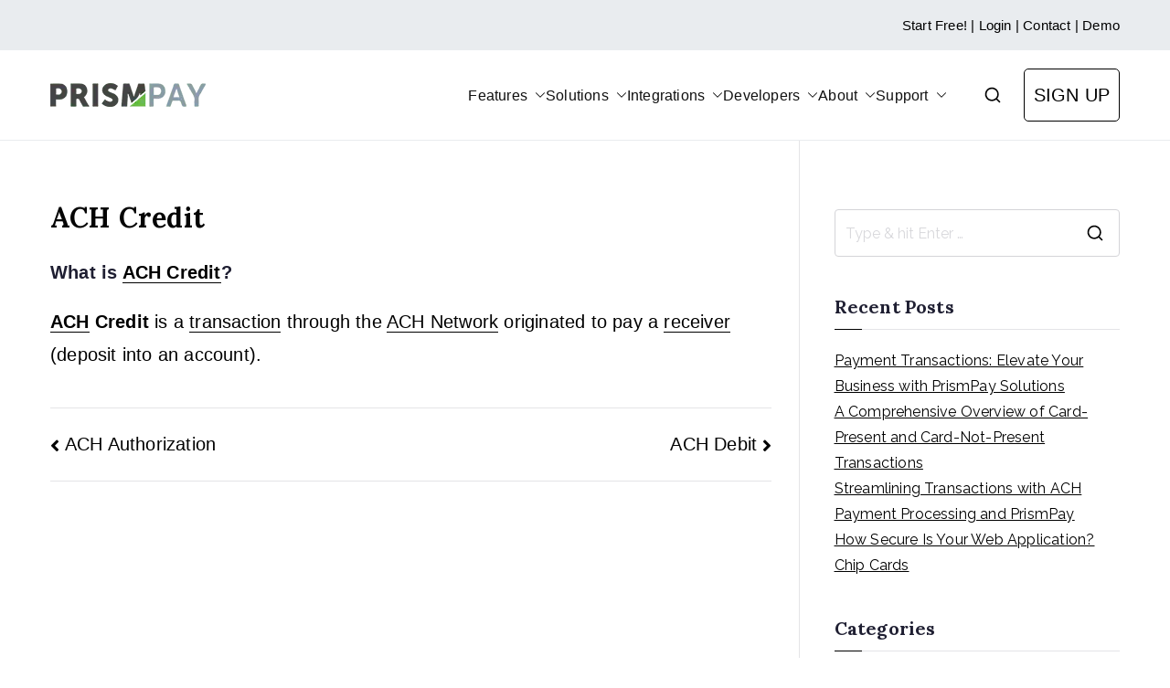

--- FILE ---
content_type: text/html; charset=UTF-8
request_url: https://prismpay.com/glossary/ach-credit/
body_size: 20274
content:

<!doctype html>
		<html lang="en">
		
	<head>

				<meta charset="UTF-8">
		<meta name="viewport" content="width=device-width, initial-scale=1">
		<link rel="profile" href="http://gmpg.org/xfn/11">
		
		<style id="jetpack-boost-critical-css">@media all{.screen-reader-text{position:absolute;top:-10000em;width:1px;height:1px;margin:-1px;padding:0;overflow:hidden;clip:rect(0,0,0,0);border:0}.elementor *,.elementor :after,.elementor :before{box-sizing:border-box}.elementor a{box-shadow:none;text-decoration:none}.elementor-element{--flex-direction:initial;--flex-wrap:initial;--justify-content:initial;--align-items:initial;--align-content:initial;--gap:initial;--flex-basis:initial;--flex-grow:initial;--flex-shrink:initial;--order:initial;--align-self:initial;flex-basis:var(--flex-basis);flex-grow:var(--flex-grow);flex-shrink:var(--flex-shrink);order:var(--order);align-self:var(--align-self)}.elementor-element:where(.e-con-full,.elementor-widget){flex-direction:var(--flex-direction);flex-wrap:var(--flex-wrap);justify-content:var(--justify-content);align-items:var(--align-items);align-content:var(--align-content);gap:var(--gap)}:root{--page-title-display:block}h1.entry-title{display:var(--page-title-display)}.elementor-section{position:relative}.elementor-section .elementor-container{display:flex;margin-right:auto;margin-left:auto;position:relative}@media (max-width:1024px){.elementor-section .elementor-container{flex-wrap:wrap}}.elementor-section.elementor-section-boxed>.elementor-container{max-width:1140px}.elementor-widget-wrap{position:relative;width:100%;flex-wrap:wrap;align-content:flex-start}.elementor:not(.elementor-bc-flex-widget) .elementor-widget-wrap{display:flex}.elementor-widget-wrap>.elementor-element{width:100%}.elementor-widget{position:relative}.elementor-widget:not(:last-child){margin-bottom:20px}.elementor-column{position:relative;min-height:1px;display:flex}.elementor-column-gap-default>.elementor-column>.elementor-element-populated{padding:10px}@media (min-width:768px){.elementor-column.elementor-col-100{width:100%}}@media (max-width:767px){.elementor-column{width:100%}}@media (prefers-reduced-motion:no-preference){html{scroll-behavior:smooth}}.elementor-heading-title{padding:0;margin:0;line-height:1}}@media all{h1,h2,p{margin:0;padding:0;border:0;font-size:100%;font-style:inherit;font-weight:inherit;outline:0;vertical-align:baseline}html{font-family:sans-serif;-webkit-text-size-adjust:100%;-ms-text-size-adjust:100%}body{margin:0}article,aside,header,main,nav,section{display:block}a{background-color:transparent}strong{font-weight:600}h1{font-size:2em;margin:.67em 0}img{border:0;vertical-align:middle}svg:not(:root){overflow:hidden}button,input{color:inherit;font:inherit;margin:0}button{overflow:visible}button{text-transform:none}button,input[type=submit]{-webkit-appearance:button;border-style:solid;border-width:0}input{line-height:normal}input[type=search]::-webkit-search-cancel-button{-webkit-appearance:none}*,::after,::before{box-sizing:inherit}html{box-sizing:border-box}.zak-container{max-width:var(--container-width,1170px);margin-left:auto;margin-right:auto;padding-left:16px;padding-right:16px;box-sizing:content-box}.zak-row{display:flex;justify-content:space-between;flex-wrap:wrap;box-sizing:border-box}h1,h2{color:#3f3f46;line-height:1.3;font-weight:400;margin:0 0 20px}h1{font-size:4rem}h2{font-size:3.2rem}html{font-size:var(--zak-root-font-size,62.5%)}p{word-break:break-word;margin-bottom:20px}a{color:inherit;text-decoration:none}.entry-content a{color:#027abb;text-decoration:underline}.zak-button,button,input[type=submit]{border-radius:4px;padding:8px 10px;color:#fafafa;background-color:#027abb;text-decoration:none;border:0 solid #027abb}input[type=search]{outline:0;border:1px solid #d4d4d8;border-radius:0;padding:.7rem 1rem;width:100%;color:#3f3f46}input[type=search]{-webkit-appearance:none}label{margin-bottom:.5rem;display:inline-block}body{background:#fff;color:#3f3f46;font-family:-apple-system,blinkmacsystemfont,"segoe ui",roboto,oxygen-sans,ubuntu,cantarell,"helvetica neue",helvetica,arial,sans-serif;font-size:1.6rem;line-height:1.8;letter-spacing:.01em;word-wrap:break-word}ol,ul{margin:0 0 1.6rem 1.6rem;padding-left:0}ul{list-style:square}ol{list-style:decimal}li>ul{margin-bottom:0;margin-left:1.6rem}img{height:auto;max-width:100%}iframe{max-width:100%}@font-face{font-family:themegrill-icons;font-display:swap}.zak-icon{font-family:themegrill-icons;display:inline-block;font-size:1rem;font-style:normal}.zak-icon{display:block;width:1.25em;height:1.25em}.zak-submenu-toggle{display:flex;align-items:center;padding-left:8px}.screen-reader-text{border:0;clip:rect(1px,1px,1px,1px);clip-path:inset(50%);height:1px;margin:-1px;overflow:hidden;padding:0;position:absolute!important;width:1px;word-wrap:normal!important}.entry-content::after,.entry-content::before,.zak-content::after{display:table;content:""}.entry-content::after,.zak-content::after{clear:both}.site-branding{display:flex;align-items:center;gap:20px;overflow-wrap:anywhere}.site-branding .custom-logo-link{display:flex;align-items:flex-start}.site-title{color:#27272a;font-size:4rem;font-weight:600;line-height:1.3}.site-title a{color:inherit}.site-title{margin:0}.zak-main-nav li{display:flex;flex-wrap:wrap}.zak-main-nav .zak-submenu-toggle{display:flex;align-items:center;padding-left:8px}.zak-main-nav .zak-submenu-toggle .zak-icon{width:12px;height:12px}.zak-primary-nav{display:none;flex:1;border-bottom:0 solid #e4e4e7;margin-left:auto}.zak-primary-nav .zak-primary-menu{display:flex;align-items:center;flex-wrap:wrap;gap:24px;justify-content:flex-start}.zak-primary-nav ul{margin:0;padding:0;list-style-type:none}.zak-primary-nav ul .menu-item-has-children{position:relative}.zak-primary-nav li a{display:flex;flex:1;justify-content:space-between;border:0 solid #e4e4e7}.zak-primary-nav li ul{z-index:99999;position:absolute;left:-999999px}.zak-primary-nav .sub-menu{display:block;position:absolute;top:100%;width:240px;border:1px solid #e4e4e7;background-color:#fff;border-radius:4px}.zak-primary-nav .sub-menu li{border-bottom:1px solid #f4f4f5}.zak-primary-nav .sub-menu li ul{top:-1px;left:100%}.zak-primary-nav .sub-menu li:last-child{border-bottom:0}.zak-primary-nav .sub-menu li a{padding:14px 16px}.zak-primary-nav .sub-menu .zak-submenu-toggle{padding-left:0;padding-top:8px;transform:rotate(-90deg)}@media screen and (min-width:768px){.zak-primary-nav{display:flex;justify-content:flex-end}}.zak-toggle-menu{display:flex;margin-left:20px}.zak-toggle-menu .zak-menu-toggle{padding:0 2px;border:none;color:inherit;background:initial;line-height:normal}.zak-toggle-menu .zak-icon{width:28px;height:28px;fill:#3F3F46}@media screen and (min-width:768px){.zak-toggle-menu{display:none}}.zak-mobile-nav{display:flex;flex-direction:column;gap:12px;visibility:hidden;opacity:0;position:fixed;top:0;left:0;z-index:9999;transform:translateY(-100%);padding:1.75em 1em;background-color:#27272a;color:#fafafa;max-height:100vh;overflow-y:auto}.zak-mobile-nav .zak-icon{fill:#FAFAFA}.zak-mobile-nav ul{padding:0;margin:0}.zak-mobile-nav li{position:relative;list-style-type:none}.zak-mobile-menu li{border-bottom:1px solid #3f3f46}.zak-mobile-menu li:last-child{border-bottom:none}.zak-mobile-menu a{display:flex;flex-grow:1;justify-content:space-between;padding:14px 16px;color:#fafafa;word-break:break-word;-webkit-hyphens:auto;hyphens:auto}.zak-mobile-menu .menu-item-has-children{position:relative}.zak-mobile-menu .menu-item-has-children .sub-menu{flex-basis:100%;visibility:hidden;overflow:hidden;max-height:0;border-top:1px solid #3f3f46}.zak-mobile-menu .menu-item-has-children .sub-menu li .sub-menu{padding-left:16px}.zak-mobile-menu .menu-item-has-children .sub-menu li .sub-menu a{padding-left:30px}.zak-mobile-menu .menu-item-has-children .sub-menu a{padding-left:30px}.zak-mobile-nav__header{display:flex;justify-content:space-between;align-items:flex-start;margin-bottom:30px}.zak-mobile-nav__header .zak-mobile-nav-close{position:absolute;top:16px;right:16px;padding:unset;border:unset;color:unset;background-color:unset;text-align:center}.zak-mobile-nav__header .zak-mobile-nav-close .zak-icon{width:24px;height:24px}.zak-mobile-nav__header .zak-search-container{display:block;width:80%;padding-bottom:12px;border-bottom:1px solid #a1a1aa}.zak-mobile-nav__header .zak-search-container .zak-icon{width:20px;height:20px}.zak-mobile-nav__header .zak-search-form .zak-search-field{padding:0;line-height:1.8;color:#fff}.zak-overlay-wrapper{position:fixed;top:0;bottom:0;right:0;left:0;background-color:rgba(0,0,0,.05);display:none}.zak-header-actions{display:none;margin-left:40px}.zak-header-actions .zak-icon--close{display:none}.zak-header-search .zak-search-container{position:absolute;top:0;right:0;bottom:0;padding:10px;visibility:hidden;width:90%;align-items:center;justify-content:center}.zak-header-search .zak-search-container .zak-icon--search{display:none}.zak-header-search svg{height:20px;width:20px}@media screen and (min-width:768px){.zak-header-actions{display:flex;align-items:center;gap:16px}}.zak-search-form{position:unset;display:block;width:100%}.zak-search-form .zak-search-submit{display:none}.zak-search-form .zak-search-field-label{display:flex;align-items:center;gap:16px;width:-moz-fit-content;width:fit-content;margin-bottom:0;position:relative}.zak-search-form .zak-search-field{border:0;background-color:#27272a;color:#3f3f46;opacity:.9}.zak-header-buttons .zak-header-button .zak-button{display:block;text-align:center;border:1px solid #027abb}.zak-header-buttons--desktop{display:none;margin-left:24px}.zak-mobile-nav .zak-icon--close{display:none}@media screen and (min-width:768px){.zak-header-buttons{display:flex;align-items:center;gap:24px}}.entry-title{margin-bottom:0;font-weight:600;word-break:break-word}.entry-content{margin-top:20px}.entry-content p{margin-bottom:24px}.entry-content p:last-child{margin-bottom:0}.widget{margin:0 0 2.5em}.widget:last-child{margin-bottom:0}.widget .widget-title{position:relative;padding-bottom:10px;border-bottom:1px solid #e4e4e7}.widget .widget-title::before{position:absolute;display:block;bottom:-1px;content:" ";left:0;width:30px;height:1px;background-color:#027abb}.widget .widget-title,.widget h2{margin-bottom:20px;font-size:2rem;font-weight:600}.widget ul{display:flex;flex-direction:column;gap:8px;margin:0;list-style-type:none}.widget li a{display:inline-block;color:#027abb;text-decoration:underline}.widget_search .zak-search-form label{width:100%;flex-direction:row-reverse}.widget_search .zak-search-form .zak-icon--search{padding-right:16px}.widget_search .zak-search-form .zak-icon--search svg{width:20px;height:20px}.widget_search .zak-search-submit,.widget_search input[type=search]{background-color:inherit;border:0;height:50px}.widget_search button{display:none;background-color:unset;padding:8px}.widget_search .zak-search-container{border:1px solid #d4d4d8;border-radius:4px;display:flex}.zak-top-bar{background-color:#18181b;color:#fafafa;font-size:1.4rem}.zak-top-bar .zak-row{flex-direction:column}.zak-top-bar .zak-row{align-items:center;gap:.75em}.zak-top-bar .zak-container{flex-direction:column;row-gap:.8rem}.zak-top-bar a{text-decoration:none}.zak-top-bar__1,.zak-top-bar__2{text-align:center}@media screen and (min-width:768px){.zak-top-bar .zak-row{flex-direction:row}}.zak-top-bar{display:none;padding-bottom:14px;padding-top:14px}@media screen and (min-width:600px){.zak-top-bar{display:block;border-style:solid;border-width:0}}.zak-header{border-bottom:1px solid #e4e4e7}.zak-header .zak-row{align-items:center;position:relative}.zak-main-header{padding-top:20px;padding-bottom:20px;background-color:#fafafa}.zak-main-header .zak-row{flex-wrap:nowrap;gap:40px}.zak-main-header .zak-header-col--2{flex:1;display:flex;align-items:center;justify-content:flex-end}@media screen and (min-width:992px){.zak-header-col--2{align-items:center}}.zak-secondary{word-break:break-word}.zak-secondary li{line-height:1.8}@media screen and (min-width:768px){.zak-secondary{width:30%;padding-top:3.75em;padding-left:1.875em;padding-bottom:3.75em;border-left:1px solid #e4e4e7}}.zak-content{background-color:#fff}.zak-content .zak-row{flex-direction:column;padding-top:3.75em;padding-bottom:3.75em;gap:3.75em}.zak-primary{width:100%}body:not(.tg-container--separate) #page{background:#fafafa}@media screen and (min-width:768px){.zak-content .zak-row{flex-direction:row;gap:0;padding-top:0;padding-bottom:0}.zak-primary{width:70%;padding-top:60px;padding-right:30px;padding-bottom:60px}}.zak-scroll-to-top{display:flex;align-items:center;justify-content:center;opacity:0;visibility:hidden;position:fixed;bottom:24px;right:24px;z-index:999;height:48px;width:48px;border-radius:4px;background-color:#27272a;transform:translateY(0)}.zak-scroll-to-top .zak-icon{fill:#FAFAFA}}@media all{.elementor-widget-heading .elementor-heading-title[class*=elementor-size-]>a{color:inherit;font-size:inherit;line-height:inherit}}@media all{a.glossaryLink{text-decoration:none!important;border-bottom:dotted 1px}}</style><meta name='robots' content='index, follow, max-image-preview:large, max-snippet:-1, max-video-preview:-1' />

	<!-- This site is optimized with the Yoast SEO plugin v26.8 - https://yoast.com/product/yoast-seo-wordpress/ -->
	<title>ACH Credit | What is an ACH Credit? | Definition of an ACH Credit</title>
	<link rel="canonical" href="https://prismpay.com/glossary/ach-credit/" />
	<meta property="og:locale" content="en_US" />
	<meta property="og:type" content="article" />
	<meta property="og:title" content="ACH Credit | What is an ACH Credit? | Definition of an ACH Credit" />
	<meta property="og:description" content="What is ACH Credit? ACH Credit is a transaction through the ACH Network originated to pay a receiver (deposit into an account)." />
	<meta property="og:url" content="https://prismpay.com/glossary/ach-credit/" />
	<meta property="og:site_name" content="Prismpay Payment Gateway" />
	<meta property="article:publisher" content="https://www.facebook.com/PrismpayPaymentGateway/" />
	<meta property="article:modified_time" content="2024-04-30T18:48:25+00:00" />
	<meta property="og:image" content="https://prismpay.com/wp-content/uploads/2021/04/cropped-PrismpayLogo-1-2.png" />
	<meta property="og:image:width" content="170" />
	<meta property="og:image:height" content="31" />
	<meta property="og:image:type" content="image/png" />
	<meta name="twitter:card" content="summary_large_image" />
	<meta name="twitter:label1" content="Est. reading time" />
	<meta name="twitter:data1" content="1 minute" />
	<script type="application/ld+json" class="yoast-schema-graph">{"@context":"https://schema.org","@graph":[{"@type":"WebPage","@id":"https://prismpay.com/glossary/ach-credit/","url":"https://prismpay.com/glossary/ach-credit/","name":"ACH Credit | What is an ACH Credit? | Definition of an ACH Credit","isPartOf":{"@id":"https://prismpay.com/#website"},"datePublished":"2021-04-05T17:22:16+00:00","dateModified":"2024-04-30T18:48:25+00:00","breadcrumb":{"@id":"https://prismpay.com/glossary/ach-credit/#breadcrumb"},"inLanguage":"en","potentialAction":[{"@type":"ReadAction","target":["https://prismpay.com/glossary/ach-credit/"]}]},{"@type":"BreadcrumbList","@id":"https://prismpay.com/glossary/ach-credit/#breadcrumb","itemListElement":[{"@type":"ListItem","position":1,"name":"Home","item":"https://prismpay.com/"},{"@type":"ListItem","position":2,"name":"ACH Credit"}]},{"@type":"WebSite","@id":"https://prismpay.com/#website","url":"https://prismpay.com/","name":"Prismpay Payment Gateway","description":"","publisher":{"@id":"https://prismpay.com/#organization"},"potentialAction":[{"@type":"SearchAction","target":{"@type":"EntryPoint","urlTemplate":"https://prismpay.com/?s={search_term_string}"},"query-input":{"@type":"PropertyValueSpecification","valueRequired":true,"valueName":"search_term_string"}}],"inLanguage":"en"},{"@type":"Organization","@id":"https://prismpay.com/#organization","name":"Prismpay","url":"https://prismpay.com/","logo":{"@type":"ImageObject","inLanguage":"en","@id":"https://prismpay.com/#/schema/logo/image/","url":"https://i0.wp.com/prismpay.com/wp-content/uploads/2021/04/cropped-PrismpayLogo-1-2.png?fit=170%2C31&ssl=1","contentUrl":"https://i0.wp.com/prismpay.com/wp-content/uploads/2021/04/cropped-PrismpayLogo-1-2.png?fit=170%2C31&ssl=1","width":170,"height":31,"caption":"Prismpay"},"image":{"@id":"https://prismpay.com/#/schema/logo/image/"},"sameAs":["https://www.facebook.com/PrismpayPaymentGateway/"]}]}</script>
	<!-- / Yoast SEO plugin. -->


<link rel='dns-prefetch' href='//www.googletagmanager.com' />
<link rel='dns-prefetch' href='//stats.wp.com' />
<link rel='dns-prefetch' href='//fonts.googleapis.com' />
<link rel='preconnect' href='//c0.wp.com' />
<link rel="alternate" type="application/rss+xml" title="Prismpay Payment Gateway &raquo; Feed" href="https://prismpay.com/feed/" />
<link rel="alternate" type="application/rss+xml" title="Prismpay Payment Gateway &raquo; Comments Feed" href="https://prismpay.com/comments/feed/" />
<link rel="alternate" title="oEmbed (JSON)" type="application/json+oembed" href="https://prismpay.com/wp-json/oembed/1.0/embed?url=https%3A%2F%2Fprismpay.com%2Fglossary%2Fach-credit%2F" />
<link rel="alternate" title="oEmbed (XML)" type="text/xml+oembed" href="https://prismpay.com/wp-json/oembed/1.0/embed?url=https%3A%2F%2Fprismpay.com%2Fglossary%2Fach-credit%2F&#038;format=xml" />
<noscript><link rel='stylesheet' id='all-css-6781a08aa8e07350b39ffed91370940a' href='https://prismpay.com/wp-content/boost-cache/static/849ba8ebcd.min.css' type='text/css' media='all' /></noscript><link data-media="all" onload="this.media=this.dataset.media; delete this.dataset.media; this.removeAttribute( &apos;onload&apos; );" rel='stylesheet' id='all-css-6781a08aa8e07350b39ffed91370940a' href='https://prismpay.com/wp-content/boost-cache/static/849ba8ebcd.min.css' type='text/css' media="not all" />
<style id='zakra-style-inline-css'>
.zak-header-builder .zak-header-top-row{background-color:#18181B;}.zak-header-builder .zak-main-nav{border-bottom-color:#e9ecef;}.zak-header-builder .zak-secondary-nav{border-bottom-color:#e9ecef;}.zak-header-builder .zak-tertiary-menu{border-bottom-color:#e9ecef;}.zak-header-builder .zak-header-buttons .zak-header-button .zak-button{color:#000000;}.zak-header-builder .zak-header-buttons .zak-header-button .zak-button{background-color:#ffffff;}.zak-header-builder .zak-header-buttons .zak-header-button .zak-button{padding-top:10px;padding-right:10px;padding-bottom:10px;padding-left:10px;}.zak-header-builder .zak-header-buttons .zak-header-button .zak-button{border-radius:5px;}.zak-footer-builder .zak-footer-bottom-row{background-color:#18181B;}.zak-footer-builder .zak-footer-bottom-row{border-color:#3F3F46;}.zak-footer-builder .zak-footer-bottom-row{color:#fafafa;}.zak-header-builder, .zak-header-sticky-wrapper .sticky-header{border-color:#E4E4E7;}.zak-footer-builder .zak-footer-main-row ul li{border-bottom-color:#81d742;}:root{--top-grid-columns: 4;
			--main-grid-columns: 4;
			--bottom-grid-columns: 1;
			} .zak-footer-builder .zak-bottom-row{justify-items: center;} .zak-footer-builder .zak-footer-main-row .widget-title, .zak-footer-builder .zak-footer-main-row h1, .zak-footer-builder .zak-footer-main-row h2, .zak-footer-builder .zak-footer-main-row h3, .zak-footer-builder .zak-footer-main-row h4, .zak-footer-builder .zak-footer-main-row h5, .zak-footer-builder .zak-footer-main-row h6{color:#c6c6c6;}.zak-footer-builder .zak-footer-bottom-row .zak-footer-col{flex-direction: column;}.zak-footer-builder .zak-footer-main-row .zak-footer-col{flex-direction: column;}.zak-footer-builder .zak-footer-top-row .zak-footer-col{flex-direction: column;}.zak-footer-builder .zak-copyright{text-align: center;}.zak-footer-builder .zak-footer-nav{display: flex; justify-content: center;}.zak-footer-builder .zak-footer-nav-2{display: flex; justify-content: center;}.zak-footer-builder .zak-html-1{text-align: center;}.zak-footer-builder .zak-html-2{text-align: center;}.zak-footer-builder .footer-social-icons{text-align: ;}.zak-footer-builder .widget-footer-sidebar-1{text-align: ;}.zak-footer-builder .widget-footer-sidebar-2{text-align: ;}.zak-footer-builder .widget-footer-sidebar-3{text-align: ;}.zak-footer-builder .widget-footer-sidebar-4{text-align: ;}.zak-footer-builder .widget-footer-bar-col-1-sidebar{text-align: ;}.zak-footer-builder .widget-footer-bar-col-2-sidebar{text-align: ;} :root{--zakra-color-1: #027ABB;--zakra-color-2: #015EA0;--zakra-color-3: #FFFFFF;--zakra-color-4: #F6FEFC;--zakra-color-5: #181818;--zakra-color-6: #1F1F32;--zakra-color-7: #3F3F46;--zakra-color-8: #FFFFFF;--zakra-color-9: #E4E4E7;}@media screen and (min-width: 768px) {.zak-primary{width:70%;}}a:hover, a:focus,
				.zak-primary-nav ul li:hover > a,
				.zak-primary-nav ul .current_page_item > a,
				.zak-entry-summary a,
				.zak-entry-meta a, .zak-post-content .zak-entry-footer a:hover,
				.pagebuilder-content a, .zak-style-2 .zak-entry-meta span,
				.zak-style-2 .zak-entry-meta a,
				.entry-title:hover a,
				.zak-breadcrumbs .trail-items a,
				.breadcrumbs .trail-items a,
				.entry-content a,
				.edit-link a,
				.zak-footer-bar a:hover,
				.widget li a,
				#comments .comment-content a,
				#comments .reply,
				button:hover,
				.zak-button:hover,
				.zak-entry-footer .edit-link a,
				.zak-header-action .yith-wcwl-items-count .yith-wcwl-icon span,
				.pagebuilder-content a, .zak-entry-footer a,
				.zak-header-buttons .zak-header-button--2 .zak-button,
				.zak-header-buttons .zak-header-button .zak-button:hover,
				.woocommerce-cart .coupon button.button{color:#000000;}.zak-post-content .entry-button:hover .zak-icon,
				.zak-error-404 .zak-button:hover svg,
				.zak-style-2 .zak-entry-meta span .zak-icon,
				.entry-button .zak-icon{fill:#000000;}blockquote, .wp-block-quote,
				button, input[type="button"],
				input[type="reset"],
				input[type="submit"],
				.wp-block-button .wp-block-button__link,
				blockquote.has-text-align-right, .wp-block-quote.has-text-align-right,
				button:hover,
				.wp-block-button .wp-block-button__link:hover,
				.zak-button:hover,
				.zak-header-buttons .zak-header-button .zak-button,
				.zak-header-buttons .zak-header-button.zak-header-button--2 .zak-button,
				.zak-header-buttons .zak-header-button .zak-button:hover,
				.woocommerce-cart .coupon button.button,
				.woocommerce-cart .actions > button.button{border-color:#000000;}.zak-primary-nav.zak-layout-1-style-2 > ul > li.current_page_item > a::before,
				.zak-primary-nav.zak-layout-1-style-2 > ul a:hover::before,
				.zak-primary-nav.zak-layout-1-style-2 > ul > li.current-menu-item > a::before,
				.zak-primary-nav.zak-layout-1-style-3 > ul > li.current_page_item > a::before,
				.zak-primary-nav.zak-layout-1-style-3 > ul > li.current-menu-item > a::before,
				.zak-primary-nav.zak-layout-1-style-4 > ul > li.current_page_item > a::before,
				.zak-primary-nav.zak-layout-1-style-4 > ul > li.current-menu-item > a::before,
				.zak-scroll-to-top:hover, button, input[type="button"], input[type="reset"],
				input[type="submit"], .zak-header-buttons .zak-header-button--1 .zak-button,
				.wp-block-button .wp-block-button__link,
				.zak-menu-item-cart .cart-page-link .count,
				.widget .wp-block-heading::before,
				#comments .comments-title::before,
				#comments .comment-reply-title::before,
				.widget .widget-title::before,
				.zak-footer-builder .zak-footer-main-row .widget .wp-block-heading::before,
				.zak-footer-builder .zak-footer-top-row .widget .wp-block-heading::before,
				.zak-footer-builder .zak-footer-bottom-row .widget .wp-block-heading::before,
				.zak-footer-builder .zak-footer-main-row .widget .widget-title::before,
				.zak-footer-builder .zak-footer-top-row .widget .widget-title::before,
				.zak-footer-builder .zak-footer-bottom-row .widget .widget-title::before,
				.woocommerce-cart .actions .coupon button.button:hover,
				.woocommerce-cart .actions > button.button,
				.woocommerce-cart .actions > button.button:hover{background-color:#000000;}button, input[type="button"],
				input[type="reset"],
				input[type="submit"],
				.wp-block-button .wp-block-button__link,
				.zak-button{border-color:#000000;background-color:#000000;}body, .woocommerce-ordering select{color:#000000;}.zak-header, .zak-post, .zak-secondary, .zak-footer-bar, .zak-primary-nav .sub-menu, .zak-primary-nav .sub-menu li, .posts-navigation, #comments, .post-navigation, blockquote, .wp-block-quote, .zak-posts .zak-post, .zak-content-area--boxed .widget{border-color:#E4E4E7;}hr .zak-container--separate, {background-color:#E4E4E7;}.entry-content a{color:#8224e3;}.zak-entry-footer a:hover,
				.entry-button:hover,
				.zak-entry-footer a:hover,
				.entry-content a:hover,
				.pagebuilder-content a:hover, .pagebuilder-content a:hover{color:#313f13;}.entry-button:hover .zak-icon{fill:#313f13;}.zak-content{}body{font-family:default;font-weight:400;font-size:20px;line-height:1.8;}h1, h2, h3, h4, h5, h6{font-family:default;font-weight:500;line-height:1.6;}h1{font-family:Default;font-weight:900;font-size:18;line-height:1.3;}h2{font-family:Default;font-weight:700;font-size:20px;line-height:1.6;}h3{font-family:Default;font-style:default;font-weight:700;font-size:20px;line-height:1.6;}h4{font-family:Default;font-weight:700;font-size:20px;line-height:1.6;}h5{font-family:default;font-weight:400;font-size:1.62rem;line-height:1.5;}h6{font-family:default;font-weight:400;font-size:1.44rem;line-height:1.8;}button, input[type="button"], input[type="reset"], input[type="submit"], #infinite-handle span, .wp-block-button .wp-block-button__link{padding-top:10px;padding-right:10px;padding-bottom:10px;padding-left:10px;}button, input[type="button"], input[type="reset"], input[type="submit"], #infinite-handle span, .wp-block-button .wp-block-button__link{color:#8224e3;}button:hover, input[type="button"]:hover, input[type="reset"]:hover, input[type="submit"]:hover, #infinite-handle span:hover, .wp-block-button .wp-block-button__link:hover{color:#1e4c14;}button, input[type="button"], input[type="reset"], input[type="submit"], #infinite-handle span, .wp-block-button .wp-block-button__link{background-color:#8224e3;}button:hover, input[type="button"]:hover, input[type="reset"]:hover, input[type="submit"]:hover, #infinite-handle span:hover, .wp-block-button .wp-block-button__link:hover{background-color:#1e4c14;}:root{--zak-root-font-size:11px;}button{border-radius:12px;} input[type="button"]{border-radius:12px;} input[type="reset"]{border-radius:12px;} input[type="submit"]{border-radius:12px;} #infinite-handle span{border-radius:12px;} .wp-block-button .wp-block-button__link{border-radius:12px;}.site-title{color:#blank;}.site-branding .site-title{font-family:Raleway;font-weight:600;font-size:1.89072rem;line-height:1.5;}.zak-header .zak-top-bar{background-color:#e9ecef;background-size:contain;}.zak-header .zak-main-header{background-color:#ffffff;background-size:contain;}.zak-header, .zak-header-sticky-wrapper .sticky-header{border-bottom-color:#e9ecef;}.zak-header-buttons .zak-header-button.zak-header-button--1 .zak-button{padding-top:10px;padding-right:10px;padding-bottom:10px;padding-left:10px;}.zak-header-buttons .zak-header-button.zak-header-button--1 .zak-button{color:#000000;}.zak-header-buttons .zak-header-button.zak-header-button--1 .zak-button{background-color:#ffffff;}.zak-header-buttons .zak-header-button.zak-header-button--1 .zak-button{border-radius:5px;}.zak-header .main-navigation{border-bottom-width:px;}.zak-header .main-navigation{border-bottom-color:#81d742;}.zak-primary-nav ul li > a, .zak-main-nav.zak-primary-nav ul.zak-primary-menu > li > a, .zak-primary-nav.zak-menu-item--layout-2 > ul > li > a{color:#111111;}.zak-primary-nav ul li > a .zak-icon, zak-main-nav.zak-primary-nav ul.zak-primary-menu li .zak-icon, .zak-primary-nav.zak-menu-item--layout-2 > ul > li > .zak-icon{fill:#111111;}.zak-primary-nav ul li:not(.current-menu-item):hover > a, .zak-primary-nav.zak-menu-item--layout-2 > ul > li:not(.current-menu-item):hover > a, .zak-primary-nav ul li:not(.current-menu-item):hover > a, .zak-main-nav.zak-primary-nav ul.zak-primary-menu li:not(.current-menu-item):hover > a{color:#81d742;}.zak-primary-nav ul li:hover > .zak-icon, .zak-primary-nav.zak-menu-item--layout-2 > ul > li:hover > .zak-icon{fill:#81d742;}.zak-primary-nav.zak-layout-1-style-2 > ul li a:hover::before{background-color:#81d742;}.zak-primary-nav ul li:active > a, .zak-primary-nav ul > li:not(.zak-header-button).current_page_item > a, .zak-primary-nav ul > li:not(.zak-header-button).current_page_ancestor > a, .zak-primary-nav ul > li:not(.zak-header-button).current-menu-item > a, .zak-primary-nav ul > li:not(.zak-header-button).current-menu-ancestor > a{color:rgba(8,3,17,0.89);}.zak-primary-nav.zak-layout-1-style-2 ul > li:not(.zak-header-button).current_page_item > a::before, .zak-primary-nav.zak-layout-1-style-2 ul > li:not(.zak-header-button).current_page_ancestor > a::before, .zak-primary-nav.zak-layout-1-style-2 ul > li:not(.zak-header-button).current-menu-item > a::before, .zak-primary-nav.zak-layout-1-style-2 ul > li:not(.zak-header-button).current-menu-ancestor > a::before, .zak-primary-nav.zak-layout-1-style-3 ul > li:not(.zak-header-button).current_page_item > a::before, .zak-primary-nav.zak-layout-1-style-3 ul > li:not(.zak-header-button).current_page_ancestor > a::before, .zak-primary-nav.zak-layout-1-style-3 ul > li:not(.zak-header-button).current-menu-item > a::before, .zak-primary-nav.zak-layout-1-style-3 ul > li:not(.zak-header-button).current-menu-ancestor > a::before, .zak-primary-nav.zak-layout-1-style-4 ul > li:not(.zak-header-button).current_page_item > a::before, .zak-primary-nav.zak-layout-1-style-4 ul > li:not(.zak-header-button).current_page_ancestor > a::before, .zak-primary-nav.zak-layout-1-style-4 ul > li:not(.zak-header-button).current-menu-item > a::before, .zak-primary-nav.zak-layout-1-style-4 ul > li:not(.zak-header-button).current-menu-ancestor > a::before{background-color:rgba(8,3,17,0.89);}.zak-primary-nav ul li:hover > .zak-icon, .zak-primary-nav.zak-menu-item--layout-2 > ul > li span{fill:rgba(8,3,17,0.89);}.zak-primary-nav ul li a{font-family:default;font-weight:500;font-size:16px;line-height:1.6;}.zak-primary-nav ul li ul li a{font-family:default;font-weight:400;font-size:14px;line-height:1.8;}.zak-mobile-menu a{font-family:default;font-weight:400;font-size:1.44rem;line-height:1.8;}.has-page-header .zak-page-header{padding-top:5px;padding-right:0px;padding-bottom:0px;padding-left:0px;}.zak-page-header .breadcrumb-trail ul li{}.zak-page-header .zak-page-title, .zakra-single-article .zak-entry-header .entry-title{color:#050505;}.zak-page-header, .zak-container--separate .zak-page-header{background-color:#ffffff;background-position:left top;background-size:cover;background-attachment:fixed;background-repeat:no-repeat;}.zak-page-header .breadcrumb-trail ul li{color:#81d742;}.zak-page-header .breadcrumb-trail ul li::after{color:#d6d6d6;}.zak-page-header .breadcrumb-trail ul li a{color:#a5a5a5;}.zak-page-header .breadcrumb-trail ul li a:hover {color:#8224e3;}.zak-page-header .zak-page-title, .zakra-single-article .zak-entry-header .entry-title{font-family:Lora;font-weight:700;font-size:30px;line-height:1.6;}.entry-title:not(.zak-page-title){font-family:Lora;font-weight:700;font-size:24px;line-height:1.5;}.zak-secondary .widget .widget-title, .zak-secondary .widget .wp-block-heading{font-family:Lora;font-weight:700;font-size:1.8rem;line-height:1.5;}.zak-secondary .widget, .zak-secondary .widget li a{font-family:Raleway;font-weight:400;font-size:16px;line-height:1.8;}.zak-footer-cols{background-color:#3f3f3f;}.zak-footer .zak-footer-cols .widget-title, .zak-footer-cols h1, .zak-footer-cols h2, .zak-footer-cols h3, .zak-footer-cols h4, .zak-footer-cols h5, .zak-footer-cols h6{color:#c6c6c6;}.zak-footer .zak-footer-cols, .zak-footer .zak-footer-cols p{color:#ffffff;}.zak-footer .zak-footer-cols a, .zak-footer-col .widget ul a{color:#ffffff;}.zak-footer .zak-footer-cols a:hover, .zak-footer-col .widget ul a:hover, .zak-footer .zak-footer-cols a:focus{color:#81d742;}.zak-footer-cols{border-top-width:0px;}.zak-footer-cols{border-top-color:#e9ecef;}.zak-footer-cols ul li{border-bottom-color:#81d742;}.zak-footer-bar{background-color:#ffffff;}.zak-footer-bar{color:#111111;}.zak-footer-bar{border-top-width:8px;}.zak-footer-bar{border-top-color:#e9ecef;}.zak-scroll-to-top:hover{background-color:#1e7ba6;}:root {--e-global-color-zakracolor1: #027ABB;--e-global-color-zakracolor2: #015EA0;--e-global-color-zakracolor3: #FFFFFF;--e-global-color-zakracolor4: #F6FEFC;--e-global-color-zakracolor5: #181818;--e-global-color-zakracolor6: #1F1F32;--e-global-color-zakracolor7: #3F3F46;--e-global-color-zakracolor8: #FFFFFF;--e-global-color-zakracolor9: #E4E4E7;}
.zak-byline { clip: rect(1px, 1px, 1px, 1px); height: 1px; position: absolute; overflow: hidden; width: 1px; }
/*# sourceURL=zakra-style-inline-css */
</style>
<style id='wp-img-auto-sizes-contain-inline-css'>
img:is([sizes=auto i],[sizes^="auto," i]){contain-intrinsic-size:3000px 1500px}
/*# sourceURL=wp-img-auto-sizes-contain-inline-css */
</style>
<style id='wp-emoji-styles-inline-css'>

	img.wp-smiley, img.emoji {
		display: inline !important;
		border: none !important;
		box-shadow: none !important;
		height: 1em !important;
		width: 1em !important;
		margin: 0 0.07em !important;
		vertical-align: -0.1em !important;
		background: none !important;
		padding: 0 !important;
	}
/*# sourceURL=wp-emoji-styles-inline-css */
</style>
<style id='wp-block-library-theme-inline-css'>
.wp-block-audio :where(figcaption){color:#555;font-size:13px;text-align:center}.is-dark-theme .wp-block-audio :where(figcaption){color:#ffffffa6}.wp-block-audio{margin:0 0 1em}.wp-block-code{border:1px solid #ccc;border-radius:4px;font-family:Menlo,Consolas,monaco,monospace;padding:.8em 1em}.wp-block-embed :where(figcaption){color:#555;font-size:13px;text-align:center}.is-dark-theme .wp-block-embed :where(figcaption){color:#ffffffa6}.wp-block-embed{margin:0 0 1em}.blocks-gallery-caption{color:#555;font-size:13px;text-align:center}.is-dark-theme .blocks-gallery-caption{color:#ffffffa6}:root :where(.wp-block-image figcaption){color:#555;font-size:13px;text-align:center}.is-dark-theme :root :where(.wp-block-image figcaption){color:#ffffffa6}.wp-block-image{margin:0 0 1em}.wp-block-pullquote{border-bottom:4px solid;border-top:4px solid;color:currentColor;margin-bottom:1.75em}.wp-block-pullquote :where(cite),.wp-block-pullquote :where(footer),.wp-block-pullquote__citation{color:currentColor;font-size:.8125em;font-style:normal;text-transform:uppercase}.wp-block-quote{border-left:.25em solid;margin:0 0 1.75em;padding-left:1em}.wp-block-quote cite,.wp-block-quote footer{color:currentColor;font-size:.8125em;font-style:normal;position:relative}.wp-block-quote:where(.has-text-align-right){border-left:none;border-right:.25em solid;padding-left:0;padding-right:1em}.wp-block-quote:where(.has-text-align-center){border:none;padding-left:0}.wp-block-quote.is-large,.wp-block-quote.is-style-large,.wp-block-quote:where(.is-style-plain){border:none}.wp-block-search .wp-block-search__label{font-weight:700}.wp-block-search__button{border:1px solid #ccc;padding:.375em .625em}:where(.wp-block-group.has-background){padding:1.25em 2.375em}.wp-block-separator.has-css-opacity{opacity:.4}.wp-block-separator{border:none;border-bottom:2px solid;margin-left:auto;margin-right:auto}.wp-block-separator.has-alpha-channel-opacity{opacity:1}.wp-block-separator:not(.is-style-wide):not(.is-style-dots){width:100px}.wp-block-separator.has-background:not(.is-style-dots){border-bottom:none;height:1px}.wp-block-separator.has-background:not(.is-style-wide):not(.is-style-dots){height:2px}.wp-block-table{margin:0 0 1em}.wp-block-table td,.wp-block-table th{word-break:normal}.wp-block-table :where(figcaption){color:#555;font-size:13px;text-align:center}.is-dark-theme .wp-block-table :where(figcaption){color:#ffffffa6}.wp-block-video :where(figcaption){color:#555;font-size:13px;text-align:center}.is-dark-theme .wp-block-video :where(figcaption){color:#ffffffa6}.wp-block-video{margin:0 0 1em}:root :where(.wp-block-template-part.has-background){margin-bottom:0;margin-top:0;padding:1.25em 2.375em}
/*# sourceURL=/wp-includes/css/dist/block-library/theme.min.css */
</style>
<style id='global-styles-inline-css'>
:root{--wp--preset--aspect-ratio--square: 1;--wp--preset--aspect-ratio--4-3: 4/3;--wp--preset--aspect-ratio--3-4: 3/4;--wp--preset--aspect-ratio--3-2: 3/2;--wp--preset--aspect-ratio--2-3: 2/3;--wp--preset--aspect-ratio--16-9: 16/9;--wp--preset--aspect-ratio--9-16: 9/16;--wp--preset--color--black: #000000;--wp--preset--color--cyan-bluish-gray: #abb8c3;--wp--preset--color--white: #ffffff;--wp--preset--color--pale-pink: #f78da7;--wp--preset--color--vivid-red: #cf2e2e;--wp--preset--color--luminous-vivid-orange: #ff6900;--wp--preset--color--luminous-vivid-amber: #fcb900;--wp--preset--color--light-green-cyan: #7bdcb5;--wp--preset--color--vivid-green-cyan: #00d084;--wp--preset--color--pale-cyan-blue: #8ed1fc;--wp--preset--color--vivid-cyan-blue: #0693e3;--wp--preset--color--vivid-purple: #9b51e0;--wp--preset--color--zakra-color-1: #027ABB;--wp--preset--color--zakra-color-2: #015EA0;--wp--preset--color--zakra-color-3: #FFFFFF;--wp--preset--color--zakra-color-4: #F6FEFC;--wp--preset--color--zakra-color-5: #181818;--wp--preset--color--zakra-color-6: #1F1F32;--wp--preset--color--zakra-color-7: #3F3F46;--wp--preset--color--zakra-color-8: #FFFFFF;--wp--preset--color--zakra-color-9: #E4E4E7;--wp--preset--gradient--vivid-cyan-blue-to-vivid-purple: linear-gradient(135deg,rgb(6,147,227) 0%,rgb(155,81,224) 100%);--wp--preset--gradient--light-green-cyan-to-vivid-green-cyan: linear-gradient(135deg,rgb(122,220,180) 0%,rgb(0,208,130) 100%);--wp--preset--gradient--luminous-vivid-amber-to-luminous-vivid-orange: linear-gradient(135deg,rgb(252,185,0) 0%,rgb(255,105,0) 100%);--wp--preset--gradient--luminous-vivid-orange-to-vivid-red: linear-gradient(135deg,rgb(255,105,0) 0%,rgb(207,46,46) 100%);--wp--preset--gradient--very-light-gray-to-cyan-bluish-gray: linear-gradient(135deg,rgb(238,238,238) 0%,rgb(169,184,195) 100%);--wp--preset--gradient--cool-to-warm-spectrum: linear-gradient(135deg,rgb(74,234,220) 0%,rgb(151,120,209) 20%,rgb(207,42,186) 40%,rgb(238,44,130) 60%,rgb(251,105,98) 80%,rgb(254,248,76) 100%);--wp--preset--gradient--blush-light-purple: linear-gradient(135deg,rgb(255,206,236) 0%,rgb(152,150,240) 100%);--wp--preset--gradient--blush-bordeaux: linear-gradient(135deg,rgb(254,205,165) 0%,rgb(254,45,45) 50%,rgb(107,0,62) 100%);--wp--preset--gradient--luminous-dusk: linear-gradient(135deg,rgb(255,203,112) 0%,rgb(199,81,192) 50%,rgb(65,88,208) 100%);--wp--preset--gradient--pale-ocean: linear-gradient(135deg,rgb(255,245,203) 0%,rgb(182,227,212) 50%,rgb(51,167,181) 100%);--wp--preset--gradient--electric-grass: linear-gradient(135deg,rgb(202,248,128) 0%,rgb(113,206,126) 100%);--wp--preset--gradient--midnight: linear-gradient(135deg,rgb(2,3,129) 0%,rgb(40,116,252) 100%);--wp--preset--font-size--small: 13px;--wp--preset--font-size--medium: 20px;--wp--preset--font-size--large: 36px;--wp--preset--font-size--x-large: 42px;--wp--preset--spacing--20: 0.44rem;--wp--preset--spacing--30: 0.67rem;--wp--preset--spacing--40: 1rem;--wp--preset--spacing--50: 1.5rem;--wp--preset--spacing--60: 2.25rem;--wp--preset--spacing--70: 3.38rem;--wp--preset--spacing--80: 5.06rem;--wp--preset--shadow--natural: 6px 6px 9px rgba(0, 0, 0, 0.2);--wp--preset--shadow--deep: 12px 12px 50px rgba(0, 0, 0, 0.4);--wp--preset--shadow--sharp: 6px 6px 0px rgba(0, 0, 0, 0.2);--wp--preset--shadow--outlined: 6px 6px 0px -3px rgb(255, 255, 255), 6px 6px rgb(0, 0, 0);--wp--preset--shadow--crisp: 6px 6px 0px rgb(0, 0, 0);}:root { --wp--style--global--content-size: 760px;--wp--style--global--wide-size: 1160px; }:where(body) { margin: 0; }.wp-site-blocks > .alignleft { float: left; margin-right: 2em; }.wp-site-blocks > .alignright { float: right; margin-left: 2em; }.wp-site-blocks > .aligncenter { justify-content: center; margin-left: auto; margin-right: auto; }:where(.wp-site-blocks) > * { margin-block-start: 24px; margin-block-end: 0; }:where(.wp-site-blocks) > :first-child { margin-block-start: 0; }:where(.wp-site-blocks) > :last-child { margin-block-end: 0; }:root { --wp--style--block-gap: 24px; }:root :where(.is-layout-flow) > :first-child{margin-block-start: 0;}:root :where(.is-layout-flow) > :last-child{margin-block-end: 0;}:root :where(.is-layout-flow) > *{margin-block-start: 24px;margin-block-end: 0;}:root :where(.is-layout-constrained) > :first-child{margin-block-start: 0;}:root :where(.is-layout-constrained) > :last-child{margin-block-end: 0;}:root :where(.is-layout-constrained) > *{margin-block-start: 24px;margin-block-end: 0;}:root :where(.is-layout-flex){gap: 24px;}:root :where(.is-layout-grid){gap: 24px;}.is-layout-flow > .alignleft{float: left;margin-inline-start: 0;margin-inline-end: 2em;}.is-layout-flow > .alignright{float: right;margin-inline-start: 2em;margin-inline-end: 0;}.is-layout-flow > .aligncenter{margin-left: auto !important;margin-right: auto !important;}.is-layout-constrained > .alignleft{float: left;margin-inline-start: 0;margin-inline-end: 2em;}.is-layout-constrained > .alignright{float: right;margin-inline-start: 2em;margin-inline-end: 0;}.is-layout-constrained > .aligncenter{margin-left: auto !important;margin-right: auto !important;}.is-layout-constrained > :where(:not(.alignleft):not(.alignright):not(.alignfull)){max-width: var(--wp--style--global--content-size);margin-left: auto !important;margin-right: auto !important;}.is-layout-constrained > .alignwide{max-width: var(--wp--style--global--wide-size);}body .is-layout-flex{display: flex;}.is-layout-flex{flex-wrap: wrap;align-items: center;}.is-layout-flex > :is(*, div){margin: 0;}body .is-layout-grid{display: grid;}.is-layout-grid > :is(*, div){margin: 0;}body{padding-top: 0px;padding-right: 0px;padding-bottom: 0px;padding-left: 0px;}a:where(:not(.wp-element-button)){text-decoration: underline;}:root :where(.wp-element-button, .wp-block-button__link){background-color: #32373c;border-width: 0;color: #fff;font-family: inherit;font-size: inherit;font-style: inherit;font-weight: inherit;letter-spacing: inherit;line-height: inherit;padding-top: calc(0.667em + 2px);padding-right: calc(1.333em + 2px);padding-bottom: calc(0.667em + 2px);padding-left: calc(1.333em + 2px);text-decoration: none;text-transform: inherit;}.has-black-color{color: var(--wp--preset--color--black) !important;}.has-cyan-bluish-gray-color{color: var(--wp--preset--color--cyan-bluish-gray) !important;}.has-white-color{color: var(--wp--preset--color--white) !important;}.has-pale-pink-color{color: var(--wp--preset--color--pale-pink) !important;}.has-vivid-red-color{color: var(--wp--preset--color--vivid-red) !important;}.has-luminous-vivid-orange-color{color: var(--wp--preset--color--luminous-vivid-orange) !important;}.has-luminous-vivid-amber-color{color: var(--wp--preset--color--luminous-vivid-amber) !important;}.has-light-green-cyan-color{color: var(--wp--preset--color--light-green-cyan) !important;}.has-vivid-green-cyan-color{color: var(--wp--preset--color--vivid-green-cyan) !important;}.has-pale-cyan-blue-color{color: var(--wp--preset--color--pale-cyan-blue) !important;}.has-vivid-cyan-blue-color{color: var(--wp--preset--color--vivid-cyan-blue) !important;}.has-vivid-purple-color{color: var(--wp--preset--color--vivid-purple) !important;}.has-zakra-color-1-color{color: var(--wp--preset--color--zakra-color-1) !important;}.has-zakra-color-2-color{color: var(--wp--preset--color--zakra-color-2) !important;}.has-zakra-color-3-color{color: var(--wp--preset--color--zakra-color-3) !important;}.has-zakra-color-4-color{color: var(--wp--preset--color--zakra-color-4) !important;}.has-zakra-color-5-color{color: var(--wp--preset--color--zakra-color-5) !important;}.has-zakra-color-6-color{color: var(--wp--preset--color--zakra-color-6) !important;}.has-zakra-color-7-color{color: var(--wp--preset--color--zakra-color-7) !important;}.has-zakra-color-8-color{color: var(--wp--preset--color--zakra-color-8) !important;}.has-zakra-color-9-color{color: var(--wp--preset--color--zakra-color-9) !important;}.has-black-background-color{background-color: var(--wp--preset--color--black) !important;}.has-cyan-bluish-gray-background-color{background-color: var(--wp--preset--color--cyan-bluish-gray) !important;}.has-white-background-color{background-color: var(--wp--preset--color--white) !important;}.has-pale-pink-background-color{background-color: var(--wp--preset--color--pale-pink) !important;}.has-vivid-red-background-color{background-color: var(--wp--preset--color--vivid-red) !important;}.has-luminous-vivid-orange-background-color{background-color: var(--wp--preset--color--luminous-vivid-orange) !important;}.has-luminous-vivid-amber-background-color{background-color: var(--wp--preset--color--luminous-vivid-amber) !important;}.has-light-green-cyan-background-color{background-color: var(--wp--preset--color--light-green-cyan) !important;}.has-vivid-green-cyan-background-color{background-color: var(--wp--preset--color--vivid-green-cyan) !important;}.has-pale-cyan-blue-background-color{background-color: var(--wp--preset--color--pale-cyan-blue) !important;}.has-vivid-cyan-blue-background-color{background-color: var(--wp--preset--color--vivid-cyan-blue) !important;}.has-vivid-purple-background-color{background-color: var(--wp--preset--color--vivid-purple) !important;}.has-zakra-color-1-background-color{background-color: var(--wp--preset--color--zakra-color-1) !important;}.has-zakra-color-2-background-color{background-color: var(--wp--preset--color--zakra-color-2) !important;}.has-zakra-color-3-background-color{background-color: var(--wp--preset--color--zakra-color-3) !important;}.has-zakra-color-4-background-color{background-color: var(--wp--preset--color--zakra-color-4) !important;}.has-zakra-color-5-background-color{background-color: var(--wp--preset--color--zakra-color-5) !important;}.has-zakra-color-6-background-color{background-color: var(--wp--preset--color--zakra-color-6) !important;}.has-zakra-color-7-background-color{background-color: var(--wp--preset--color--zakra-color-7) !important;}.has-zakra-color-8-background-color{background-color: var(--wp--preset--color--zakra-color-8) !important;}.has-zakra-color-9-background-color{background-color: var(--wp--preset--color--zakra-color-9) !important;}.has-black-border-color{border-color: var(--wp--preset--color--black) !important;}.has-cyan-bluish-gray-border-color{border-color: var(--wp--preset--color--cyan-bluish-gray) !important;}.has-white-border-color{border-color: var(--wp--preset--color--white) !important;}.has-pale-pink-border-color{border-color: var(--wp--preset--color--pale-pink) !important;}.has-vivid-red-border-color{border-color: var(--wp--preset--color--vivid-red) !important;}.has-luminous-vivid-orange-border-color{border-color: var(--wp--preset--color--luminous-vivid-orange) !important;}.has-luminous-vivid-amber-border-color{border-color: var(--wp--preset--color--luminous-vivid-amber) !important;}.has-light-green-cyan-border-color{border-color: var(--wp--preset--color--light-green-cyan) !important;}.has-vivid-green-cyan-border-color{border-color: var(--wp--preset--color--vivid-green-cyan) !important;}.has-pale-cyan-blue-border-color{border-color: var(--wp--preset--color--pale-cyan-blue) !important;}.has-vivid-cyan-blue-border-color{border-color: var(--wp--preset--color--vivid-cyan-blue) !important;}.has-vivid-purple-border-color{border-color: var(--wp--preset--color--vivid-purple) !important;}.has-zakra-color-1-border-color{border-color: var(--wp--preset--color--zakra-color-1) !important;}.has-zakra-color-2-border-color{border-color: var(--wp--preset--color--zakra-color-2) !important;}.has-zakra-color-3-border-color{border-color: var(--wp--preset--color--zakra-color-3) !important;}.has-zakra-color-4-border-color{border-color: var(--wp--preset--color--zakra-color-4) !important;}.has-zakra-color-5-border-color{border-color: var(--wp--preset--color--zakra-color-5) !important;}.has-zakra-color-6-border-color{border-color: var(--wp--preset--color--zakra-color-6) !important;}.has-zakra-color-7-border-color{border-color: var(--wp--preset--color--zakra-color-7) !important;}.has-zakra-color-8-border-color{border-color: var(--wp--preset--color--zakra-color-8) !important;}.has-zakra-color-9-border-color{border-color: var(--wp--preset--color--zakra-color-9) !important;}.has-vivid-cyan-blue-to-vivid-purple-gradient-background{background: var(--wp--preset--gradient--vivid-cyan-blue-to-vivid-purple) !important;}.has-light-green-cyan-to-vivid-green-cyan-gradient-background{background: var(--wp--preset--gradient--light-green-cyan-to-vivid-green-cyan) !important;}.has-luminous-vivid-amber-to-luminous-vivid-orange-gradient-background{background: var(--wp--preset--gradient--luminous-vivid-amber-to-luminous-vivid-orange) !important;}.has-luminous-vivid-orange-to-vivid-red-gradient-background{background: var(--wp--preset--gradient--luminous-vivid-orange-to-vivid-red) !important;}.has-very-light-gray-to-cyan-bluish-gray-gradient-background{background: var(--wp--preset--gradient--very-light-gray-to-cyan-bluish-gray) !important;}.has-cool-to-warm-spectrum-gradient-background{background: var(--wp--preset--gradient--cool-to-warm-spectrum) !important;}.has-blush-light-purple-gradient-background{background: var(--wp--preset--gradient--blush-light-purple) !important;}.has-blush-bordeaux-gradient-background{background: var(--wp--preset--gradient--blush-bordeaux) !important;}.has-luminous-dusk-gradient-background{background: var(--wp--preset--gradient--luminous-dusk) !important;}.has-pale-ocean-gradient-background{background: var(--wp--preset--gradient--pale-ocean) !important;}.has-electric-grass-gradient-background{background: var(--wp--preset--gradient--electric-grass) !important;}.has-midnight-gradient-background{background: var(--wp--preset--gradient--midnight) !important;}.has-small-font-size{font-size: var(--wp--preset--font-size--small) !important;}.has-medium-font-size{font-size: var(--wp--preset--font-size--medium) !important;}.has-large-font-size{font-size: var(--wp--preset--font-size--large) !important;}.has-x-large-font-size{font-size: var(--wp--preset--font-size--x-large) !important;}
:root :where(.wp-block-pullquote){font-size: 1.5em;line-height: 1.6;}
/*# sourceURL=global-styles-inline-css */
</style>
<noscript><link rel='stylesheet' id='zakra_google_fonts-css' href='https://fonts.googleapis.com/css?family=Raleway%3A600%2C400%7CLora%3A700&#038;ver=4.2.0' media='all' />
</noscript><link data-media="all" onload="this.media=this.dataset.media; delete this.dataset.media; this.removeAttribute( &apos;onload&apos; );" rel='stylesheet' id='zakra_google_fonts-css' href='https://fonts.googleapis.com/css?family=Raleway%3A600%2C400%7CLora%3A700&#038;ver=4.2.0' media="not all" />

<!-- Google tag (gtag.js) snippet added by Site Kit -->
<!-- Google Analytics snippet added by Site Kit -->


<link rel="https://api.w.org/" href="https://prismpay.com/wp-json/" /><link rel="alternate" title="JSON" type="application/json" href="https://prismpay.com/wp-json/wp/v2/glossary/1841" /><link rel="EditURI" type="application/rsd+xml" title="RSD" href="https://prismpay.com/xmlrpc.php?rsd" />
<link rel='shortlink' href='https://prismpay.com/?p=1841' />
<meta name="generator" content="Site Kit by Google 1.170.0" />	<style>img#wpstats{display:none}</style>
					<style>
				.e-con.e-parent:nth-of-type(n+4):not(.e-lazyloaded):not(.e-no-lazyload),
				.e-con.e-parent:nth-of-type(n+4):not(.e-lazyloaded):not(.e-no-lazyload) * {
					background-image: none !important;
				}
				@media screen and (max-height: 1024px) {
					.e-con.e-parent:nth-of-type(n+3):not(.e-lazyloaded):not(.e-no-lazyload),
					.e-con.e-parent:nth-of-type(n+3):not(.e-lazyloaded):not(.e-no-lazyload) * {
						background-image: none !important;
					}
				}
				@media screen and (max-height: 640px) {
					.e-con.e-parent:nth-of-type(n+2):not(.e-lazyloaded):not(.e-no-lazyload),
					.e-con.e-parent:nth-of-type(n+2):not(.e-lazyloaded):not(.e-no-lazyload) * {
						background-image: none !important;
					}
				}
			</style>
			
		<style type="text/css">
			            .site-title {
                position: absolute;
                clip: rect(1px, 1px, 1px, 1px);
            }

			
			            .site-description {
                position: absolute;
                clip: rect(1px, 1px, 1px, 1px);
            }

					</style>

		
<!-- Google Tag Manager snippet added by Site Kit -->


<!-- End Google Tag Manager snippet added by Site Kit -->
<link rel="icon" href="https://prismpay.com/wp-content/uploads/2021/04/android-icon-36x36-2.png" sizes="32x32" />
<link rel="icon" href="https://prismpay.com/wp-content/uploads/2021/04/android-icon-36x36-2.png" sizes="192x192" />
<link rel="apple-touch-icon" href="https://prismpay.com/wp-content/uploads/2021/04/android-icon-36x36-2.png" />
<meta name="msapplication-TileImage" content="https://prismpay.com/wp-content/uploads/2021/04/android-icon-36x36-2.png" />
		<style type="text/css" id="wp-custom-css">
			.zak-header_button a {
	background-color:#0a0a23;
	text-decoration-color: #FFFFFF;
}
.zak-button a {
	background-color:#006D3E;
}
.zak-header-button--1 a {
		text-decoration-color: #FFFFFF;
}
.header-bar-social-icons {
	float: right;
}
.header-bar-social-icons i {
	padding-left: 15px;
}
.header-bar-social-icons a {
	color: #ffffff;
}
		</style>
		
	</head>

<body class="wp-singular glossary-template-default single single-glossary postid-1841 wp-custom-logo wp-theme-zakra zak-site-layout--contained zak-site-layout--right zak-container--wide zak-content-area--bordered author-hidden elementor-default elementor-kit-463">

		<!-- Google Tag Manager (noscript) snippet added by Site Kit -->
		<noscript>
			<iframe src="https://www.googletagmanager.com/ns.html?id=GTM-WL8WVR4" height="0" width="0" style="display:none;visibility:hidden"></iframe>
		</noscript>
		<!-- End Google Tag Manager (noscript) snippet added by Site Kit -->
		
		<div id="page" class="zak-site">
				<a class="skip-link screen-reader-text" href="#zak-content">Skip to content</a>
		
		<header id="zak-masthead" class="zak-header zak-layout-1 zak-layout-1-style-1">
		
			
<div class="zak-top-bar ">
	<div class="zak-container zak-top-bar-container">
		<div class="zak-row">
			<div class="zak-top-bar__1">

				
			</div> <!-- /.zak-top-bar__1 -->

				
			<div class="zak-top-bar__2">

					<p><a title="Start Your Free Trial" href="https://demo.prismpay.com/Onboarding/[base64]?utm_source=PPWEB&amp;utm_medium=PPWEB-topbar_free-trial-direct&amp;utm_campaign=PPWEB_PP-FREE-TRIAL"><span style="color: black">Start Free!</span></a> <span style="color: black">|</span>  <a title="Login to the Prismpay Portal" href="https://reporting.prismpay.com/Login?utm_source=PPWEB&amp;utm_medium=PPWEB-topbar_login&amp;utm_campaign=PPWEB_PP-LOGIN"><span style="color: black">Login</span></a><span style="color: black"> | </span><a href="https://prismpay.com/request-more-information/contact/"><span style="color: black">Contact</span></a><span style="color: black"> | </span><a title="Request a personalized demo" href="https://prismpay.com/request-more-information/request-a-demo-of-prismpay/"><span style="color: black">Demo</span></a></p>
			</div> <!-- /.zak-top-bar__2 -->

							</div> <!-- /.zak-row -->
	</div> <!-- /.zak-container -->
</div> <!-- /.zak-top-bar -->

					<div class="zak-main-header">
			<div class="zak-container">
				<div class="zak-row">
		
	<div class="zak-header-col zak-header-col--1">

		
<div class="site-branding">
	<a href="https://prismpay.com/" class="custom-logo-link" rel="home"><img width="170" height="31" src="https://prismpay.com/wp-content/uploads/2023/12/prismpay-logo.webp" class="custom-logo" alt="Prismpay Logo" decoding="async" /></a>	<div class="site-info-wrap">
		
		<p class="site-title ">
		<a href="https://prismpay.com/" rel="home">Prismpay Payment Gateway</a>
	</p>


	</div>
</div><!-- .site-branding -->

	</div> <!-- /.zak-header__block--one -->

	<div class="zak-header-col zak-header-col--2">

					
<nav id="zak-primary-nav" class="zak-main-nav main-navigation zak-primary-nav zak-layout-1 zak-layout-1-style-1">
	<ul id="zak-primary-menu" class="zak-primary-menu"><li id="menu-item-3162" class="menu-item menu-item-type-post_type menu-item-object-page menu-item-has-children menu-item-3162"><a href="https://prismpay.com/features/">Features<span role="button" tabindex="0" class="zak-submenu-toggle" onkeypress=""><svg class="zak-icon zak-dropdown-icon" xmlns="http://www.w3.org/2000/svg" xml:space="preserve" viewBox="0 0 24 24"><path d="M12 17.5c-.3 0-.5-.1-.7-.3l-9-9c-.4-.4-.4-1 0-1.4s1-.4 1.4 0l8.3 8.3 8.3-8.3c.4-.4 1-.4 1.4 0s.4 1 0 1.4l-9 9c-.2.2-.4.3-.7.3z"/></svg></span></a>
<ul class="sub-menu">
	<li id="menu-item-6552" class="menu-item menu-item-type-post_type menu-item-object-page menu-item-6552"><a href="https://prismpay.com/features/ach-payment-processing/">ACH Payment Processing</a></li>
	<li id="menu-item-5429" class="menu-item menu-item-type-custom menu-item-object-custom menu-item-has-children menu-item-5429"><a href="#">Convenience &#038; Surcharge Fees<span role="button" tabindex="0" class="zak-submenu-toggle" onkeypress=""><svg class="zak-icon zak-dropdown-icon" xmlns="http://www.w3.org/2000/svg" xml:space="preserve" viewBox="0 0 24 24"><path d="M12 17.5c-.3 0-.5-.1-.7-.3l-9-9c-.4-.4-.4-1 0-1.4s1-.4 1.4 0l8.3 8.3 8.3-8.3c.4-.4 1-.4 1.4 0s.4 1 0 1.4l-9 9c-.2.2-.4.3-.7.3z"/></svg></span></a>
	<ul class="sub-menu">
		<li id="menu-item-5461" class="menu-item menu-item-type-post_type menu-item-object-page menu-item-5461"><a href="https://prismpay.com/features/payment-gateway/cash-discounting/">Cash Discounting</a></li>
		<li id="menu-item-5449" class="menu-item menu-item-type-post_type menu-item-object-page menu-item-5449"><a href="https://prismpay.com/features/payment-gateway/convenience-fees/">Convenience Fees</a></li>
		<li id="menu-item-5444" class="menu-item menu-item-type-post_type menu-item-object-page menu-item-has-children menu-item-5444"><a href="https://prismpay.com/features/payment-gateway/surcharge-fees/">Surcharge Fees<span role="button" tabindex="0" class="zak-submenu-toggle" onkeypress=""><svg class="zak-icon zak-dropdown-icon" xmlns="http://www.w3.org/2000/svg" xml:space="preserve" viewBox="0 0 24 24"><path d="M12 17.5c-.3 0-.5-.1-.7-.3l-9-9c-.4-.4-.4-1 0-1.4s1-.4 1.4 0l8.3 8.3 8.3-8.3c.4-.4 1-.4 1.4 0s.4 1 0 1.4l-9 9c-.2.2-.4.3-.7.3z"/></svg></span></a>
		<ul class="sub-menu">
			<li id="menu-item-5428" class="menu-item menu-item-type-post_type menu-item-object-page menu-item-5428"><a href="https://prismpay.com/features/payment-gateway/surcharge-faq/">Surcharge FAQ</a></li>
		</ul>
</li>
	</ul>
</li>
	<li id="menu-item-3167" class="menu-item menu-item-type-post_type menu-item-object-page menu-item-has-children menu-item-3167"><a href="https://prismpay.com/features/payment-gateway/">Payment Gateway<span role="button" tabindex="0" class="zak-submenu-toggle" onkeypress=""><svg class="zak-icon zak-dropdown-icon" xmlns="http://www.w3.org/2000/svg" xml:space="preserve" viewBox="0 0 24 24"><path d="M12 17.5c-.3 0-.5-.1-.7-.3l-9-9c-.4-.4-.4-1 0-1.4s1-.4 1.4 0l8.3 8.3 8.3-8.3c.4-.4 1-.4 1.4 0s.4 1 0 1.4l-9 9c-.2.2-.4.3-.7.3z"/></svg></span></a>
	<ul class="sub-menu">
		<li id="menu-item-5123" class="menu-item menu-item-type-post_type menu-item-object-page menu-item-5123"><a href="https://prismpay.com/features/payment-gateway/emv-chip-pin/">EMV (Chip &#038; PIN)</a></li>
		<li id="menu-item-3165" class="menu-item menu-item-type-post_type menu-item-object-page menu-item-3165"><a href="https://prismpay.com/features/payment-gateway/fraud-solutions/">Fraud Solutions</a></li>
		<li id="menu-item-4458" class="menu-item menu-item-type-post_type menu-item-object-page menu-item-4458"><a href="https://prismpay.com/features/payment-gateway/gateway-features/recurring-payments/">Recurring Payments</a></li>
		<li id="menu-item-4457" class="menu-item menu-item-type-post_type menu-item-object-page menu-item-4457"><a href="https://prismpay.com/features/tokenization/">Tokenization</a></li>
	</ul>
</li>
	<li id="menu-item-4888" class="menu-item menu-item-type-post_type menu-item-object-page menu-item-4888"><a href="https://prismpay.com/partners/payment-processors/">Payment Processors</a></li>
	<li id="menu-item-3168" class="menu-item menu-item-type-post_type menu-item-object-page menu-item-3168"><a href="https://prismpay.com/features/pos-cloud-connect-with-legacy-integrations/">POS Cloud Connect with Legacy Integrations</a></li>
	<li id="menu-item-3169" class="menu-item menu-item-type-post_type menu-item-object-page menu-item-3169"><a href="https://prismpay.com/integrations/shopping-carts/">Shopping Cart Integrations</a></li>
	<li id="menu-item-3170" class="menu-item menu-item-type-post_type menu-item-object-page menu-item-3170"><a href="https://prismpay.com/features/terminal-management-system-tms/">Terminal Management System (TMS)</a></li>
</ul>
</li>
<li id="menu-item-3163" class="menu-item menu-item-type-custom menu-item-object-custom menu-item-has-children menu-item-3163"><a href="#">Solutions<span role="button" tabindex="0" class="zak-submenu-toggle" onkeypress=""><svg class="zak-icon zak-dropdown-icon" xmlns="http://www.w3.org/2000/svg" xml:space="preserve" viewBox="0 0 24 24"><path d="M12 17.5c-.3 0-.5-.1-.7-.3l-9-9c-.4-.4-.4-1 0-1.4s1-.4 1.4 0l8.3 8.3 8.3-8.3c.4-.4 1-.4 1.4 0s.4 1 0 1.4l-9 9c-.2.2-.4.3-.7.3z"/></svg></span></a>
<ul class="sub-menu">
	<li id="menu-item-3164" class="menu-item menu-item-type-post_type menu-item-object-page menu-item-3164"><a href="https://prismpay.com/features/chargeback-alerts/">Chargeback Alerts</a></li>
	<li id="menu-item-3166" class="menu-item menu-item-type-post_type menu-item-object-page menu-item-3166"><a href="https://prismpay.com/features/instant-accept/">Instant Accept</a></li>
</ul>
</li>
<li id="menu-item-3172" class="menu-item menu-item-type-post_type menu-item-object-page menu-item-has-children menu-item-3172"><a href="https://prismpay.com/integrations/">Integrations<span role="button" tabindex="0" class="zak-submenu-toggle" onkeypress=""><svg class="zak-icon zak-dropdown-icon" xmlns="http://www.w3.org/2000/svg" xml:space="preserve" viewBox="0 0 24 24"><path d="M12 17.5c-.3 0-.5-.1-.7-.3l-9-9c-.4-.4-.4-1 0-1.4s1-.4 1.4 0l8.3 8.3 8.3-8.3c.4-.4 1-.4 1.4 0s.4 1 0 1.4l-9 9c-.2.2-.4.3-.7.3z"/></svg></span></a>
<ul class="sub-menu">
	<li id="menu-item-6553" class="menu-item menu-item-type-post_type menu-item-object-page menu-item-6553"><a href="https://prismpay.com/partners/ach-payment-processing-partners/">ACH Payment Processing Partners</a></li>
	<li id="menu-item-4887" class="menu-item menu-item-type-post_type menu-item-object-page menu-item-4887"><a href="https://prismpay.com/partners/payment-processors/">Payment Processors</a></li>
	<li id="menu-item-3171" class="menu-item menu-item-type-post_type menu-item-object-page menu-item-3171"><a href="https://prismpay.com/features/instant-accept/">Accounting Software Integrations</a></li>
	<li id="menu-item-3173" class="menu-item menu-item-type-post_type menu-item-object-page menu-item-3173"><a href="https://prismpay.com/integrations/shopping-carts/">Shopping Cart Integrations</a></li>
	<li id="menu-item-3174" class="menu-item menu-item-type-post_type menu-item-object-page menu-item-3174"><a href="https://prismpay.com/features/pos-cloud-connect-with-legacy-integrations/terminal-solutions/">Terminal Solutions</a></li>
</ul>
</li>
<li id="menu-item-3176" class="menu-item menu-item-type-post_type menu-item-object-page menu-item-has-children menu-item-3176"><a href="https://prismpay.com/developers/">Developers<span role="button" tabindex="0" class="zak-submenu-toggle" onkeypress=""><svg class="zak-icon zak-dropdown-icon" xmlns="http://www.w3.org/2000/svg" xml:space="preserve" viewBox="0 0 24 24"><path d="M12 17.5c-.3 0-.5-.1-.7-.3l-9-9c-.4-.4-.4-1 0-1.4s1-.4 1.4 0l8.3 8.3 8.3-8.3c.4-.4 1-.4 1.4 0s.4 1 0 1.4l-9 9c-.2.2-.4.3-.7.3z"/></svg></span></a>
<ul class="sub-menu">
	<li id="menu-item-3175" class="menu-item menu-item-type-post_type menu-item-object-page menu-item-3175"><a href="https://prismpay.com/developers/developers-isvs/">Developers &#038; ISVs</a></li>
	<li id="menu-item-3177" class="menu-item menu-item-type-post_type menu-item-object-page menu-item-3177"><a href="https://prismpay.com/developers/custom-solutions-consulting-and-coding/">Custom Solutions – Consulting and Coding</a></li>
	<li id="menu-item-3178" class="menu-item menu-item-type-post_type menu-item-object-page menu-item-3178"><a href="https://prismpay.com/developers/coding-your-own-terminal-solution/">Coding Your Own Terminal Solution</a></li>
	<li id="menu-item-3179" class="menu-item menu-item-type-post_type menu-item-object-page menu-item-3179"><a href="https://prismpay.com/developers/payment-portals/">Payment Portals</a></li>
</ul>
</li>
<li id="menu-item-747" class="menu-item menu-item-type-post_type menu-item-object-page menu-item-has-children menu-item-747"><a href="https://prismpay.com/about-us/">About<span role="button" tabindex="0" class="zak-submenu-toggle" onkeypress=""><svg class="zak-icon zak-dropdown-icon" xmlns="http://www.w3.org/2000/svg" xml:space="preserve" viewBox="0 0 24 24"><path d="M12 17.5c-.3 0-.5-.1-.7-.3l-9-9c-.4-.4-.4-1 0-1.4s1-.4 1.4 0l8.3 8.3 8.3-8.3c.4-.4 1-.4 1.4 0s.4 1 0 1.4l-9 9c-.2.2-.4.3-.7.3z"/></svg></span></a>
<ul class="sub-menu">
	<li id="menu-item-3180" class="menu-item menu-item-type-post_type menu-item-object-page current_page_parent menu-item-3180"><a href="https://prismpay.com/blog/">Blog</a></li>
	<li id="menu-item-3181" class="menu-item menu-item-type-post_type menu-item-object-page menu-item-3181"><a href="https://prismpay.com/partners/">Partners</a></li>
	<li id="menu-item-3182" class="menu-item menu-item-type-post_type menu-item-object-page menu-item-has-children menu-item-3182"><a href="https://prismpay.com/platforms-and-certifications/">Platforms and Certifications<span role="button" tabindex="0" class="zak-submenu-toggle" onkeypress=""><svg class="zak-icon zak-dropdown-icon" xmlns="http://www.w3.org/2000/svg" xml:space="preserve" viewBox="0 0 24 24"><path d="M12 17.5c-.3 0-.5-.1-.7-.3l-9-9c-.4-.4-.4-1 0-1.4s1-.4 1.4 0l8.3 8.3 8.3-8.3c.4-.4 1-.4 1.4 0s.4 1 0 1.4l-9 9c-.2.2-.4.3-.7.3z"/></svg></span></a>
	<ul class="sub-menu">
		<li id="menu-item-3183" class="menu-item menu-item-type-post_type menu-item-object-page menu-item-has-children menu-item-3183"><a href="https://prismpay.com/platforms-and-certifications/platform-certifications/">Platform Certifications<span role="button" tabindex="0" class="zak-submenu-toggle" onkeypress=""><svg class="zak-icon zak-dropdown-icon" xmlns="http://www.w3.org/2000/svg" xml:space="preserve" viewBox="0 0 24 24"><path d="M12 17.5c-.3 0-.5-.1-.7-.3l-9-9c-.4-.4-.4-1 0-1.4s1-.4 1.4 0l8.3 8.3 8.3-8.3c.4-.4 1-.4 1.4 0s.4 1 0 1.4l-9 9c-.2.2-.4.3-.7.3z"/></svg></span></a>
		<ul class="sub-menu">
			<li id="menu-item-3184" class="menu-item menu-item-type-post_type menu-item-object-page menu-item-3184"><a href="https://prismpay.com/platforms-and-certifications/platform-certifications/supported-domestic-payment-platforms/">Supported Domestic Payment Platforms</a></li>
			<li id="menu-item-5159" class="menu-item menu-item-type-post_type menu-item-object-page menu-item-5159"><a href="https://prismpay.com/platforms-and-certifications/platform-certifications/card-issuing/">Card Issuing</a></li>
		</ul>
</li>
		<li id="menu-item-3185" class="menu-item menu-item-type-post_type menu-item-object-page menu-item-3185"><a href="https://prismpay.com/request-more-information/request-a-demo-of-prismpay/">Request a Demo of PrismPay</a></li>
	</ul>
</li>
	<li id="menu-item-7123" class="menu-item menu-item-type-post_type menu-item-object-page menu-item-7123"><a href="https://prismpay.com/glossary/">Glossary</a></li>
</ul>
</li>
<li id="menu-item-3627" class="menu-item menu-item-type-post_type menu-item-object-page menu-item-has-children menu-item-3627"><a href="https://prismpay.com/support/">Support<span role="button" tabindex="0" class="zak-submenu-toggle" onkeypress=""><svg class="zak-icon zak-dropdown-icon" xmlns="http://www.w3.org/2000/svg" xml:space="preserve" viewBox="0 0 24 24"><path d="M12 17.5c-.3 0-.5-.1-.7-.3l-9-9c-.4-.4-.4-1 0-1.4s1-.4 1.4 0l8.3 8.3 8.3-8.3c.4-.4 1-.4 1.4 0s.4 1 0 1.4l-9 9c-.2.2-.4.3-.7.3z"/></svg></span></a>
<ul class="sub-menu">
	<li id="menu-item-3621" class="menu-item menu-item-type-post_type menu-item-object-page menu-item-3621"><a href="https://prismpay.com/support/merchant-support/">Merchant Support</a></li>
</ul>
</li>
</ul></nav><!-- #zak-primary-nav -->


	<div class="zak-header-actions zak-header-actions--desktop">

		<div class="zak-header-action zak-header-search">
	<a href="#" class="zak-header-search__toggle">
			<svg class="zak-icon zakra-icon--magnifying-glass" xmlns="http://www.w3.org/2000/svg" viewBox="0 0 24 24"><path d="M21 22c-.3 0-.5-.1-.7-.3L16.6 18c-1.5 1.2-3.5 2-5.6 2-5 0-9-4-9-9s4-9 9-9 9 4 9 9c0 2.1-.7 4.1-2 5.6l3.7 3.7c.4.4.4 1 0 1.4-.2.2-.4.3-.7.3zM11 4c-3.9 0-7 3.1-7 7s3.1 7 7 7c1.9 0 3.6-.8 4.9-2 0 0 0-.1.1-.1s0 0 .1-.1c1.2-1.3 2-3 2-4.9C18 7.1 14.9 4 11 4z" /></svg>	</a>
			
<div class="zak-search-container">
<form role="search" method="get" class="zak-search-form" action="https://prismpay.com/">
	<label class="zak-search-field-label">
		<div class="zak-icon--search">

			<svg class="zak-icon zakra-icon--magnifying-glass" xmlns="http://www.w3.org/2000/svg" viewBox="0 0 24 24"><path d="M21 22c-.3 0-.5-.1-.7-.3L16.6 18c-1.5 1.2-3.5 2-5.6 2-5 0-9-4-9-9s4-9 9-9 9 4 9 9c0 2.1-.7 4.1-2 5.6l3.7 3.7c.4.4.4 1 0 1.4-.2.2-.4.3-.7.3zM11 4c-3.9 0-7 3.1-7 7s3.1 7 7 7c1.9 0 3.6-.8 4.9-2 0 0 0-.1.1-.1s0 0 .1-.1c1.2-1.3 2-3 2-4.9C18 7.1 14.9 4 11 4z" /></svg>
		</div>

		<span class="screen-reader-text">Search for:</span>

		<input type="search"
				class="zak-search-field"
				placeholder="Type &amp; hit Enter &hellip;"
				value=""
				name="s"
				title="Search for:"
		>
	</label>

	<input type="submit" class="zak-search-submit"
			value="Search" />

	</form>
<button class="zak-icon--close" role="button">
</button>
</div>
</div>
			
			</div> <!-- #zak-header-actions -->

		<div class="zak-header-buttons zak-header-buttons--desktop">
		
		<div class="zak-header-button zak-header-button--1">
			<a class="zak-button" href="https://reporting.prismpay.com/Onboarding/[base64]?utm_source=PPWEB&#038;utm_medium=PPWEB-main-nav_button_signup-direct&#038;utm_campaign=PPWEB_PP-ANNUAL"
							   class="">

				SIGN UP			</a>
		</div>

			
	</div> <!-- /.zak-header-buttons -->
	

<div class="zak-toggle-menu "

	>

	
	<button class="zak-menu-toggle"
			aria-label="Primary Menu" >

		<svg class="zak-icon zakra-icon--magnifying-glass-bars" xmlns="http://www.w3.org/2000/svg" viewBox="0 0 24 24"><path d="M17 20H3a1 1 0 0 1 0-2h14a1 1 0 0 1 0 2Zm4-2a1 1 0 0 1-.71-.29L18 15.4a6.29 6.29 0 0 1-10-5A6.43 6.43 0 0 1 14.3 4a6.31 6.31 0 0 1 6.3 6.3 6.22 6.22 0 0 1-1.2 3.7l2.31 2.3a1 1 0 0 1 0 1.42A1 1 0 0 1 21 18ZM14.3 6a4.41 4.41 0 0 0-4.3 4.4 4.25 4.25 0 0 0 4.3 4.2 4.36 4.36 0 0 0 4.3-4.3A4.36 4.36 0 0 0 14.3 6ZM6 14H3a1 1 0 0 1 0-2h3a1 1 0 0 1 0 2Zm0-6H3a1 1 0 0 1 0-2h3a1 1 0 0 1 0 2Z" /></svg>
	</button> <!-- /.zak-menu-toggle -->

	<nav id="zak-mobile-nav" class="zak-main-nav zak-mobile-nav"

		>

		<div class="zak-mobile-nav__header">
							
<div class="zak-search-container">
<form role="search" method="get" class="zak-search-form" action="https://prismpay.com/">
	<label class="zak-search-field-label">
		<div class="zak-icon--search">

			<svg class="zak-icon zakra-icon--magnifying-glass" xmlns="http://www.w3.org/2000/svg" viewBox="0 0 24 24"><path d="M21 22c-.3 0-.5-.1-.7-.3L16.6 18c-1.5 1.2-3.5 2-5.6 2-5 0-9-4-9-9s4-9 9-9 9 4 9 9c0 2.1-.7 4.1-2 5.6l3.7 3.7c.4.4.4 1 0 1.4-.2.2-.4.3-.7.3zM11 4c-3.9 0-7 3.1-7 7s3.1 7 7 7c1.9 0 3.6-.8 4.9-2 0 0 0-.1.1-.1s0 0 .1-.1c1.2-1.3 2-3 2-4.9C18 7.1 14.9 4 11 4z" /></svg>
		</div>

		<span class="screen-reader-text">Search for:</span>

		<input type="search"
				class="zak-search-field"
				placeholder="Type &amp; hit Enter &hellip;"
				value=""
				name="s"
				title="Search for:"
		>
	</label>

	<input type="submit" class="zak-search-submit"
			value="Search" />

	</form>
<button class="zak-icon--close" role="button">
</button>
</div>
			
			<!-- Mobile nav close icon. -->
			<button id="zak-mobile-nav-close" class="zak-mobile-nav-close" aria-label="Close Button">
				<svg class="zak-icon zakra-icon--x-mark" xmlns="http://www.w3.org/2000/svg" viewBox="0 0 24 24"><path d="m14 12 7.6-7.6c.6-.6.6-1.5 0-2-.6-.6-1.5-.6-2 0L12 10 4.4 2.4c-.6-.6-1.5-.6-2 0s-.6 1.5 0 2L10 12l-7.6 7.6c-.6.6-.6 1.5 0 2 .3.3.6.4 1 .4s.7-.1 1-.4L12 14l7.6 7.6c.3.3.6.4 1 .4s.7-.1 1-.4c.6-.6.6-1.5 0-2L14 12z" /></svg>			</button>
		</div> <!-- /.zak-mobile-nav__header -->

		<ul id="zak-mobile-menu" class="zak-mobile-menu"><li class="menu-item menu-item-type-post_type menu-item-object-page menu-item-has-children menu-item-3162"><a href="https://prismpay.com/features/">Features</a><span role="button" tabindex="0" class="zak-submenu-toggle" onkeypress=""><svg class="zak-icon zak-dropdown-icon" xmlns="http://www.w3.org/2000/svg" xml:space="preserve" viewBox="0 0 24 24"><path d="M12 17.5c-.3 0-.5-.1-.7-.3l-9-9c-.4-.4-.4-1 0-1.4s1-.4 1.4 0l8.3 8.3 8.3-8.3c.4-.4 1-.4 1.4 0s.4 1 0 1.4l-9 9c-.2.2-.4.3-.7.3z"/></svg></span>
<ul class="sub-menu">
	<li class="menu-item menu-item-type-post_type menu-item-object-page menu-item-6552"><a href="https://prismpay.com/features/ach-payment-processing/">ACH Payment Processing</a></li>
	<li class="menu-item menu-item-type-custom menu-item-object-custom menu-item-has-children menu-item-5429"><a href="#">Convenience &#038; Surcharge Fees</a><span role="button" tabindex="0" class="zak-submenu-toggle" onkeypress=""><svg class="zak-icon zak-dropdown-icon" xmlns="http://www.w3.org/2000/svg" xml:space="preserve" viewBox="0 0 24 24"><path d="M12 17.5c-.3 0-.5-.1-.7-.3l-9-9c-.4-.4-.4-1 0-1.4s1-.4 1.4 0l8.3 8.3 8.3-8.3c.4-.4 1-.4 1.4 0s.4 1 0 1.4l-9 9c-.2.2-.4.3-.7.3z"/></svg></span>
	<ul class="sub-menu">
		<li class="menu-item menu-item-type-post_type menu-item-object-page menu-item-5461"><a href="https://prismpay.com/features/payment-gateway/cash-discounting/">Cash Discounting</a></li>
		<li class="menu-item menu-item-type-post_type menu-item-object-page menu-item-5449"><a href="https://prismpay.com/features/payment-gateway/convenience-fees/">Convenience Fees</a></li>
		<li class="menu-item menu-item-type-post_type menu-item-object-page menu-item-has-children menu-item-5444"><a href="https://prismpay.com/features/payment-gateway/surcharge-fees/">Surcharge Fees</a><span role="button" tabindex="0" class="zak-submenu-toggle" onkeypress=""><svg class="zak-icon zak-dropdown-icon" xmlns="http://www.w3.org/2000/svg" xml:space="preserve" viewBox="0 0 24 24"><path d="M12 17.5c-.3 0-.5-.1-.7-.3l-9-9c-.4-.4-.4-1 0-1.4s1-.4 1.4 0l8.3 8.3 8.3-8.3c.4-.4 1-.4 1.4 0s.4 1 0 1.4l-9 9c-.2.2-.4.3-.7.3z"/></svg></span>
		<ul class="sub-menu">
			<li class="menu-item menu-item-type-post_type menu-item-object-page menu-item-5428"><a href="https://prismpay.com/features/payment-gateway/surcharge-faq/">Surcharge FAQ</a></li>
		</ul>
</li>
	</ul>
</li>
	<li class="menu-item menu-item-type-post_type menu-item-object-page menu-item-has-children menu-item-3167"><a href="https://prismpay.com/features/payment-gateway/">Payment Gateway</a><span role="button" tabindex="0" class="zak-submenu-toggle" onkeypress=""><svg class="zak-icon zak-dropdown-icon" xmlns="http://www.w3.org/2000/svg" xml:space="preserve" viewBox="0 0 24 24"><path d="M12 17.5c-.3 0-.5-.1-.7-.3l-9-9c-.4-.4-.4-1 0-1.4s1-.4 1.4 0l8.3 8.3 8.3-8.3c.4-.4 1-.4 1.4 0s.4 1 0 1.4l-9 9c-.2.2-.4.3-.7.3z"/></svg></span>
	<ul class="sub-menu">
		<li class="menu-item menu-item-type-post_type menu-item-object-page menu-item-5123"><a href="https://prismpay.com/features/payment-gateway/emv-chip-pin/">EMV (Chip &#038; PIN)</a></li>
		<li class="menu-item menu-item-type-post_type menu-item-object-page menu-item-3165"><a href="https://prismpay.com/features/payment-gateway/fraud-solutions/">Fraud Solutions</a></li>
		<li class="menu-item menu-item-type-post_type menu-item-object-page menu-item-4458"><a href="https://prismpay.com/features/payment-gateway/gateway-features/recurring-payments/">Recurring Payments</a></li>
		<li class="menu-item menu-item-type-post_type menu-item-object-page menu-item-4457"><a href="https://prismpay.com/features/tokenization/">Tokenization</a></li>
	</ul>
</li>
	<li class="menu-item menu-item-type-post_type menu-item-object-page menu-item-4888"><a href="https://prismpay.com/partners/payment-processors/">Payment Processors</a></li>
	<li class="menu-item menu-item-type-post_type menu-item-object-page menu-item-3168"><a href="https://prismpay.com/features/pos-cloud-connect-with-legacy-integrations/">POS Cloud Connect with Legacy Integrations</a></li>
	<li class="menu-item menu-item-type-post_type menu-item-object-page menu-item-3169"><a href="https://prismpay.com/integrations/shopping-carts/">Shopping Cart Integrations</a></li>
	<li class="menu-item menu-item-type-post_type menu-item-object-page menu-item-3170"><a href="https://prismpay.com/features/terminal-management-system-tms/">Terminal Management System (TMS)</a></li>
</ul>
</li>
<li class="menu-item menu-item-type-custom menu-item-object-custom menu-item-has-children menu-item-3163"><a href="#">Solutions</a><span role="button" tabindex="0" class="zak-submenu-toggle" onkeypress=""><svg class="zak-icon zak-dropdown-icon" xmlns="http://www.w3.org/2000/svg" xml:space="preserve" viewBox="0 0 24 24"><path d="M12 17.5c-.3 0-.5-.1-.7-.3l-9-9c-.4-.4-.4-1 0-1.4s1-.4 1.4 0l8.3 8.3 8.3-8.3c.4-.4 1-.4 1.4 0s.4 1 0 1.4l-9 9c-.2.2-.4.3-.7.3z"/></svg></span>
<ul class="sub-menu">
	<li class="menu-item menu-item-type-post_type menu-item-object-page menu-item-3164"><a href="https://prismpay.com/features/chargeback-alerts/">Chargeback Alerts</a></li>
	<li class="menu-item menu-item-type-post_type menu-item-object-page menu-item-3166"><a href="https://prismpay.com/features/instant-accept/">Instant Accept</a></li>
</ul>
</li>
<li class="menu-item menu-item-type-post_type menu-item-object-page menu-item-has-children menu-item-3172"><a href="https://prismpay.com/integrations/">Integrations</a><span role="button" tabindex="0" class="zak-submenu-toggle" onkeypress=""><svg class="zak-icon zak-dropdown-icon" xmlns="http://www.w3.org/2000/svg" xml:space="preserve" viewBox="0 0 24 24"><path d="M12 17.5c-.3 0-.5-.1-.7-.3l-9-9c-.4-.4-.4-1 0-1.4s1-.4 1.4 0l8.3 8.3 8.3-8.3c.4-.4 1-.4 1.4 0s.4 1 0 1.4l-9 9c-.2.2-.4.3-.7.3z"/></svg></span>
<ul class="sub-menu">
	<li class="menu-item menu-item-type-post_type menu-item-object-page menu-item-6553"><a href="https://prismpay.com/partners/ach-payment-processing-partners/">ACH Payment Processing Partners</a></li>
	<li class="menu-item menu-item-type-post_type menu-item-object-page menu-item-4887"><a href="https://prismpay.com/partners/payment-processors/">Payment Processors</a></li>
	<li class="menu-item menu-item-type-post_type menu-item-object-page menu-item-3171"><a href="https://prismpay.com/features/instant-accept/">Accounting Software Integrations</a></li>
	<li class="menu-item menu-item-type-post_type menu-item-object-page menu-item-3173"><a href="https://prismpay.com/integrations/shopping-carts/">Shopping Cart Integrations</a></li>
	<li class="menu-item menu-item-type-post_type menu-item-object-page menu-item-3174"><a href="https://prismpay.com/features/pos-cloud-connect-with-legacy-integrations/terminal-solutions/">Terminal Solutions</a></li>
</ul>
</li>
<li class="menu-item menu-item-type-post_type menu-item-object-page menu-item-has-children menu-item-3176"><a href="https://prismpay.com/developers/">Developers</a><span role="button" tabindex="0" class="zak-submenu-toggle" onkeypress=""><svg class="zak-icon zak-dropdown-icon" xmlns="http://www.w3.org/2000/svg" xml:space="preserve" viewBox="0 0 24 24"><path d="M12 17.5c-.3 0-.5-.1-.7-.3l-9-9c-.4-.4-.4-1 0-1.4s1-.4 1.4 0l8.3 8.3 8.3-8.3c.4-.4 1-.4 1.4 0s.4 1 0 1.4l-9 9c-.2.2-.4.3-.7.3z"/></svg></span>
<ul class="sub-menu">
	<li class="menu-item menu-item-type-post_type menu-item-object-page menu-item-3175"><a href="https://prismpay.com/developers/developers-isvs/">Developers &#038; ISVs</a></li>
	<li class="menu-item menu-item-type-post_type menu-item-object-page menu-item-3177"><a href="https://prismpay.com/developers/custom-solutions-consulting-and-coding/">Custom Solutions – Consulting and Coding</a></li>
	<li class="menu-item menu-item-type-post_type menu-item-object-page menu-item-3178"><a href="https://prismpay.com/developers/coding-your-own-terminal-solution/">Coding Your Own Terminal Solution</a></li>
	<li class="menu-item menu-item-type-post_type menu-item-object-page menu-item-3179"><a href="https://prismpay.com/developers/payment-portals/">Payment Portals</a></li>
</ul>
</li>
<li class="menu-item menu-item-type-post_type menu-item-object-page menu-item-has-children menu-item-747"><a href="https://prismpay.com/about-us/">About</a><span role="button" tabindex="0" class="zak-submenu-toggle" onkeypress=""><svg class="zak-icon zak-dropdown-icon" xmlns="http://www.w3.org/2000/svg" xml:space="preserve" viewBox="0 0 24 24"><path d="M12 17.5c-.3 0-.5-.1-.7-.3l-9-9c-.4-.4-.4-1 0-1.4s1-.4 1.4 0l8.3 8.3 8.3-8.3c.4-.4 1-.4 1.4 0s.4 1 0 1.4l-9 9c-.2.2-.4.3-.7.3z"/></svg></span>
<ul class="sub-menu">
	<li class="menu-item menu-item-type-post_type menu-item-object-page current_page_parent menu-item-3180"><a href="https://prismpay.com/blog/">Blog</a></li>
	<li class="menu-item menu-item-type-post_type menu-item-object-page menu-item-3181"><a href="https://prismpay.com/partners/">Partners</a></li>
	<li class="menu-item menu-item-type-post_type menu-item-object-page menu-item-has-children menu-item-3182"><a href="https://prismpay.com/platforms-and-certifications/">Platforms and Certifications</a><span role="button" tabindex="0" class="zak-submenu-toggle" onkeypress=""><svg class="zak-icon zak-dropdown-icon" xmlns="http://www.w3.org/2000/svg" xml:space="preserve" viewBox="0 0 24 24"><path d="M12 17.5c-.3 0-.5-.1-.7-.3l-9-9c-.4-.4-.4-1 0-1.4s1-.4 1.4 0l8.3 8.3 8.3-8.3c.4-.4 1-.4 1.4 0s.4 1 0 1.4l-9 9c-.2.2-.4.3-.7.3z"/></svg></span>
	<ul class="sub-menu">
		<li class="menu-item menu-item-type-post_type menu-item-object-page menu-item-has-children menu-item-3183"><a href="https://prismpay.com/platforms-and-certifications/platform-certifications/">Platform Certifications</a><span role="button" tabindex="0" class="zak-submenu-toggle" onkeypress=""><svg class="zak-icon zak-dropdown-icon" xmlns="http://www.w3.org/2000/svg" xml:space="preserve" viewBox="0 0 24 24"><path d="M12 17.5c-.3 0-.5-.1-.7-.3l-9-9c-.4-.4-.4-1 0-1.4s1-.4 1.4 0l8.3 8.3 8.3-8.3c.4-.4 1-.4 1.4 0s.4 1 0 1.4l-9 9c-.2.2-.4.3-.7.3z"/></svg></span>
		<ul class="sub-menu">
			<li class="menu-item menu-item-type-post_type menu-item-object-page menu-item-3184"><a href="https://prismpay.com/platforms-and-certifications/platform-certifications/supported-domestic-payment-platforms/">Supported Domestic Payment Platforms</a></li>
			<li class="menu-item menu-item-type-post_type menu-item-object-page menu-item-5159"><a href="https://prismpay.com/platforms-and-certifications/platform-certifications/card-issuing/">Card Issuing</a></li>
		</ul>
</li>
		<li class="menu-item menu-item-type-post_type menu-item-object-page menu-item-3185"><a href="https://prismpay.com/request-more-information/request-a-demo-of-prismpay/">Request a Demo of PrismPay</a></li>
	</ul>
</li>
	<li class="menu-item menu-item-type-post_type menu-item-object-page menu-item-7123"><a href="https://prismpay.com/glossary/">Glossary</a></li>
</ul>
</li>
<li class="menu-item menu-item-type-post_type menu-item-object-page menu-item-has-children menu-item-3627"><a href="https://prismpay.com/support/">Support</a><span role="button" tabindex="0" class="zak-submenu-toggle" onkeypress=""><svg class="zak-icon zak-dropdown-icon" xmlns="http://www.w3.org/2000/svg" xml:space="preserve" viewBox="0 0 24 24"><path d="M12 17.5c-.3 0-.5-.1-.7-.3l-9-9c-.4-.4-.4-1 0-1.4s1-.4 1.4 0l8.3 8.3 8.3-8.3c.4-.4 1-.4 1.4 0s.4 1 0 1.4l-9 9c-.2.2-.4.3-.7.3z"/></svg></span>
<ul class="sub-menu">
	<li class="menu-item menu-item-type-post_type menu-item-object-page menu-item-3621"><a href="https://prismpay.com/support/merchant-support/">Merchant Support</a></li>
</ul>
</li>
</ul>
			<div class="zak-mobile-menu-label">
							</div>

		
	</nav> <!-- /#zak-mobile-nav-->

</div> <!-- /.zak-toggle-menu -->

				</div> <!-- /.zak-header__block-two -->

				</div> <!-- /.zak-row -->
			</div> <!-- /.zak-container -->
		</div> <!-- /.zak-main-header -->
		
				</header><!-- #zak-masthead -->
		

		<div id="zak-content" class="zak-content">
					<div class="zak-container">
				<div class="zak-row">
		
	<main id="zak-primary" class="zak-primary">
		
		
<article id="post-1841" class="zak-style-1 post-1841 glossary type-glossary status-publish hentry zakra-single-article">
	
	<div class="zak-post-content">
	<header class="zak-entry-header">
		<h1 class="entry-title">ACH Credit</h1>	</header> <!-- .zak-entry-header -->

<div class="entry-content">
	<h2 class="wp-block-heading">What is <a class="glossaryLink" title="Glossary: ACH Credit" aria-describedby="tt" data-cmtooltip="cmtt_93e5e297fbc6c2be0c9501e3ccd4064d" href="https://prismpay.com/glossary/ach-credit/" data-gt-translate-attributes='[{"attribute":"data-cmtooltip", "format":"html"}]' tabindex="0" role="link">ACH Credit</a>?</h2>



<p><strong><a class="glossaryLink"  title="Glossary: ACH"  aria-describedby="tt"  data-cmtooltip="cmtt_86090715d79f2ca0483c36fb6fb3c669"  href="https://prismpay.com/glossary/ach/"  data-gt-translate-attributes='[{"attribute":"data-cmtooltip", "format":"html"}]'  tabindex='0' role='link'>ACH</a> Credit</strong> is a <a class="glossaryLink" title="Glossary: Transaction" aria-describedby="tt" data-cmtooltip="cmtt_3a341fb0608166b7e61bc6680442127e" href="https://prismpay.com/glossary/transaction/" data-gt-translate-attributes='[{"attribute":"data-cmtooltip", "format":"html"}]' tabindex="0" role="link">transaction</a> through the <a href="https://www.prismpay.com/glossary/ach-network/"></a><a class="glossaryLink" title="Glossary: ACH Network" aria-describedby="tt" data-cmtooltip="cmtt_3d528e9fdd3d8bbcaf1a2efcda91c4ae" href="https://prismpay.com/glossary/ach-network/" data-gt-translate-attributes='[{"attribute":"data-cmtooltip", "format":"html"}]' tabindex="0" role="link">ACH Network</a> originated to pay a <a class="glossaryLink" title="Glossary: Receiver" aria-describedby="tt" data-cmtooltip="cmtt_80133c91f8c5992a96b84435455aa9df" href="https://prismpay.com/glossary/receiver/" data-gt-translate-attributes='[{"attribute":"data-cmtooltip", "format":"html"}]' tabindex="0" role="link">receiver</a> (deposit into an account).</p>
</div><!-- .entry-content -->

	</article><!-- #post-1841 -->


	<nav class="navigation post-navigation" aria-label="Posts">
		<h2 class="screen-reader-text">Post navigation</h2>
		<div class="nav-links"><div class="nav-previous"><a href="https://prismpay.com/glossary/ach-authorization/" rel="prev">ACH Authorization</a></div><div class="nav-next"><a href="https://prismpay.com/glossary/ach-debit/" rel="next">ACH Debit</a></div></div>
	</nav>
			</main><!-- /.zak-primary -->


<aside id="zak-secondary" class="zak-secondary ">
		<section id="search-3" class="widget widget-sidebar-right widget_search">
<div class="zak-search-container">
<form role="search" method="get" class="zak-search-form" action="https://prismpay.com/">
	<label class="zak-search-field-label">
		<div class="zak-icon--search">

			<svg class="zak-icon zakra-icon--magnifying-glass" xmlns="http://www.w3.org/2000/svg" viewBox="0 0 24 24"><path d="M21 22c-.3 0-.5-.1-.7-.3L16.6 18c-1.5 1.2-3.5 2-5.6 2-5 0-9-4-9-9s4-9 9-9 9 4 9 9c0 2.1-.7 4.1-2 5.6l3.7 3.7c.4.4.4 1 0 1.4-.2.2-.4.3-.7.3zM11 4c-3.9 0-7 3.1-7 7s3.1 7 7 7c1.9 0 3.6-.8 4.9-2 0 0 0-.1.1-.1s0 0 .1-.1c1.2-1.3 2-3 2-4.9C18 7.1 14.9 4 11 4z" /></svg>
		</div>

		<span class="screen-reader-text">Search for:</span>

		<input type="search"
				class="zak-search-field"
				placeholder="Type &amp; hit Enter &hellip;"
				value=""
				name="s"
				title="Search for:"
		>
	</label>

	<input type="submit" class="zak-search-submit"
			value="Search" />

	</form>
<button class="zak-icon--close" role="button">
</button>
</div>
</section>
		<section id="recent-posts-3" class="widget widget-sidebar-right widget_recent_entries">
		<h2 class="widget-title">Recent Posts</h2>
		<ul>
											<li>
					<a href="https://prismpay.com/payment-transactions-elevate-your-business-with-prismpay-solutions/">Payment Transactions: Elevate Your Business with PrismPay Solutions</a>
									</li>
											<li>
					<a href="https://prismpay.com/a-comprehensive-overview-of-card-present-and-card-not-present-transactions/">A Comprehensive Overview of Card-Present and Card-Not-Present Transactions</a>
									</li>
											<li>
					<a href="https://prismpay.com/streamlining-transactions-with-ach-payment-processing-and-prismpay/">Streamlining Transactions with ACH Payment Processing and PrismPay</a>
									</li>
											<li>
					<a href="https://prismpay.com/how-secure-is-your-web-application/">How Secure Is Your Web Application?</a>
									</li>
											<li>
					<a href="https://prismpay.com/chip-cards/">Chip Cards</a>
									</li>
					</ul>

		</section><section id="categories-3" class="widget widget-sidebar-right widget_categories"><h2 class="widget-title">Categories</h2>
			<ul>
					<li class="cat-item cat-item-22"><a href="https://prismpay.com/category/card-associations/">Card Associations</a>
</li>
	<li class="cat-item cat-item-23"><a href="https://prismpay.com/category/chargeback-alerts/">Chargeback Alerts</a>
</li>
	<li class="cat-item cat-item-24"><a href="https://prismpay.com/category/chargebacks/">Chargebacks</a>
</li>
	<li class="cat-item cat-item-25"><a href="https://prismpay.com/category/contactless-payments/">Contactless Payments</a>
</li>
	<li class="cat-item cat-item-26"><a href="https://prismpay.com/category/credit-transactions/">Credit Transactions</a>
</li>
	<li class="cat-item cat-item-27"><a href="https://prismpay.com/category/data-protection/">Data Protection</a>
</li>
	<li class="cat-item cat-item-28"><a href="https://prismpay.com/category/data-security/">Data Security</a>
</li>
	<li class="cat-item cat-item-29"><a href="https://prismpay.com/category/debit-transactions/">Debit Transactions</a>
</li>
	<li class="cat-item cat-item-30"><a href="https://prismpay.com/category/ecommerce/">eCommerce</a>
</li>
	<li class="cat-item cat-item-32"><a href="https://prismpay.com/category/electronic-payment-processing/">Electronic Payment Processing</a>
</li>
	<li class="cat-item cat-item-33"><a href="https://prismpay.com/category/emv/">EMV</a>
</li>
	<li class="cat-item cat-item-34"><a href="https://prismpay.com/category/industry-compliance/">Industry Compliance</a>
</li>
	<li class="cat-item cat-item-35"><a href="https://prismpay.com/category/marketing-and-sales-practices/">Marketing and Sales Practices</a>
</li>
	<li class="cat-item cat-item-36"><a href="https://prismpay.com/category/merchant-accounts/">Merchant Accounts</a>
</li>
	<li class="cat-item cat-item-37"><a href="https://prismpay.com/category/merchants/">Merchants</a>
</li>
	<li class="cat-item cat-item-38"><a href="https://prismpay.com/category/mobile-payment-processing/">Mobile Payment Processing</a>
</li>
	<li class="cat-item cat-item-39"><a href="https://prismpay.com/category/moto/">MOTO</a>
</li>
	<li class="cat-item cat-item-40"><a href="https://prismpay.com/category/online-merchants/">Online Merchants</a>
</li>
	<li class="cat-item cat-item-41"><a href="https://prismpay.com/category/payment-fraud/">Payment Fraud</a>
</li>
	<li class="cat-item cat-item-42"><a href="https://prismpay.com/category/payment-gateway-integrations/">Payment Gateway Integrations</a>
</li>
	<li class="cat-item cat-item-43"><a href="https://prismpay.com/category/payment-industry/">Payment Industry</a>
</li>
	<li class="cat-item cat-item-44"><a href="https://prismpay.com/category/payment-innovations-technology/">Payment Innovations &amp; Technology</a>
</li>
	<li class="cat-item cat-item-45"><a href="https://prismpay.com/category/payment-processing/">Payment Processing</a>
</li>
	<li class="cat-item cat-item-47"><a href="https://prismpay.com/category/pci-compliance/">PCI Compliance</a>
</li>
	<li class="cat-item cat-item-48"><a href="https://prismpay.com/category/rates-and-fees/">Rates and Fees</a>
</li>
	<li class="cat-item cat-item-49"><a href="https://prismpay.com/category/risk-and-fraud-management/">Risk and Fraud Management</a>
</li>
	<li class="cat-item cat-item-50"><a href="https://prismpay.com/category/rules-and-regulations/">Rules and Regulations</a>
</li>
	<li class="cat-item cat-item-51"><a href="https://prismpay.com/category/security-standards/">Security Standards</a>
</li>
	<li class="cat-item cat-item-52"><a href="https://prismpay.com/category/social-networks/">Social Networks</a>
</li>
	<li class="cat-item cat-item-301"><a href="https://prismpay.com/category/transactions/">Transactions</a>
</li>
	<li class="cat-item cat-item-53"><a href="https://prismpay.com/category/vendors/">Vendors</a>
</li>
	<li class="cat-item cat-item-54"><a href="https://prismpay.com/category/web-applications/">Web Applications</a>
</li>
			</ul>

			</section>
</aside><!-- .zak-secondary -->

					</div> <!-- /.row -->
			</div> <!-- /.zak-container-->
		</div> <!-- /#zak-content-->
		
			<footer id="zak-footer" class="zak-footer ">
		
<div class="zak-footer-cols zak-layout-1 zak-layout-1-style-4">
	<div class="zak-container">
		<div class="zak-row">

			
		<div class="zak-footer-col zak-footer-col--1">
			<section id="custom_html-3" class="widget_text widget widget-footer-sidebar-1 widget_custom_html"><h2 class="widget-title">Solutions</h2><div class="textwidget custom-html-widget"><a href="https://www.prismpay.com/features/payment-gateway/fraud-solutions/">Fraud Solutions</a>
<br />
<a href="https://prismpay.com/integrations/">Integrations</a>
<br />
<a href="https://prismpay.com/platforms-and-certifications/platform-certifications/supported-domestic-payment-platforms/">Supported POS Solutions and Systems</a>
<br />
<a href="https://www.prismpay.com/features/terminal-management-system-tms/">Terminal Management System (TMS)</a></div></section>		</div>
				<div class="zak-footer-col zak-footer-col--2">
			
		<section id="recent-posts-6" class="widget widget-footer-sidebar-2 widget_recent_entries">
		<h2 class="widget-title">Latest Posts</h2>
		<ul>
											<li>
					<a href="https://prismpay.com/payment-transactions-elevate-your-business-with-prismpay-solutions/">Payment Transactions: Elevate Your Business with PrismPay Solutions</a>
									</li>
											<li>
					<a href="https://prismpay.com/a-comprehensive-overview-of-card-present-and-card-not-present-transactions/">A Comprehensive Overview of Card-Present and Card-Not-Present Transactions</a>
									</li>
											<li>
					<a href="https://prismpay.com/streamlining-transactions-with-ach-payment-processing-and-prismpay/">Streamlining Transactions with ACH Payment Processing and PrismPay</a>
									</li>
					</ul>

		</section>		</div>
				<div class="zak-footer-col zak-footer-col--3">
			<section id="custom_html-6" class="widget_text widget widget-footer-sidebar-3 widget_custom_html"><h2 class="widget-title">Find Out More</h2><div class="textwidget custom-html-widget"><a href="https://www.prismpay.com/request-more-information/contact-us/">Contact Us</a><br />
<a href="https://www.prismpay.com/request-more-information/request-a-demo-of-prismpay/?utm_source=PPWEB&utm_medium=PPWEB_topbar_request-demo&utm_campaign=PPWEB_PP-REQUEST-DEMO">Request a Demo</a><br>
<a href="https://prismpay.com/request-more-information/contact/">Merchant Account</a><br />
<a href="http://web.prismpay.com/request-more-information/reseller-help-desk-support/">Submit a Ticket</a>
<br />
<a href="http://web.prismpay.com/request-more-information/support/reseller-help-desk-support-portal-id-request/" target="_blank">Request a Help Desk ID</a></div></section>		</div>
				<div class="zak-footer-col zak-footer-col--4">
			<section id="custom_html-8" class="widget_text widget widget-footer-sidebar-4 widget_custom_html"><h2 class="widget-title">Office</h2><div class="textwidget custom-html-widget"><strong>California Office</strong><br />
4695 Chabot Drive, Suite 200<br />
Pleasanton, CA 94588<br />
<a href="tel:8552043838">(855) 204-3838</a></div></section>		</div>
		
		</div> <!-- /.zak-row-->
	</div><!-- /.zak-container-->
</div><!-- /.zak-site-footer-widgets -->
	
<div class="zak-footer-bar zak-style-1">
	<div class="zak-container">
		<div class="zak-row">
			<div class="zak-footer-bar__1">

													 © 2026 <a href="https://prismpay.com/" title="Prismpay Payment Gateway">Prismpay Payment Gateway</a>. All Rights Reserved.				

			</div> <!-- /.zak-footer-bar__1 -->

			
			<div class="zak-footer-bar__2">

				<p><a title="Prismpay Payment Gateway Home" href="https://prismpay.com/terms-of-use/"><u style="color: black">Terms &amp; Conditions</u></a> | <a title="Prismpay Privacy Policy" href="https://prismpay.com/privacy-policy/"><u style="color: black">Privacy Policy</u></a> | <a title="Prismpay Cookie Policy" href="//prismpay.com/prismpay-cookie-policy/"><u style="color: black">Cookie Policy</u></a></p>
			</div> <!-- /.zak-footer-bar__2 -->

					</div> <!-- /.zak-row-->
	</div> <!-- /.zak-container-->
</div> <!-- /.zak-site-footer-bar -->

			</footer><!-- #zak-footer -->
		
		</div><!-- #page -->
		
<a href="#" id="zak-scroll-to-top" class="zak-scroll-to-top">
	
		<svg class="zak-icon zakra-icon--chevron-up" xmlns="http://www.w3.org/2000/svg" viewBox="0 0 24 24"><path d="M21 17.5c-.3 0-.5-.1-.7-.3L12 8.9l-8.3 8.3c-.4.4-1 .4-1.4 0s-.4-1 0-1.4l9-9c.4-.4 1-.4 1.4 0l9 9c.4.4.4 1 0 1.4-.2.2-.4.3-.7.3z" /></svg>		<span class="screen-reader-text">Scroll to top</span>

	
</a>

<div class="zak-overlay-wrapper"></div>


			
					
		<noscript><link rel='stylesheet' id='all-css-0956f9f1368fea18a5f84dadc84c8baa' href='https://prismpay.com/wp-content/boost-cache/static/ed43c7d88a.min.css' type='text/css' media='all' /></noscript><link data-media="all" onload="this.media=this.dataset.media; delete this.dataset.media; this.removeAttribute( &apos;onload&apos; );" rel='stylesheet' id='all-css-0956f9f1368fea18a5f84dadc84c8baa' href='https://prismpay.com/wp-content/boost-cache/static/ed43c7d88a.min.css' type='text/css' media="not all" />
<style id='cmtooltip-inline-css'>
#tt {
				z-index: 1500;
		}

					#tt #ttcont div.glossaryItemTitle {
			color: #000000 !important;
			}
		
					#tt #ttcont div.glossaryItemTitle {
			background-color: #transparent !important;
			padding: 0 !important;
			margin: 0px !important;
			border-top: 10px solid transparent;
			border-bottom: 10px solid transparent;
			}
		
					#tt #ttcont div.glossaryItemTitle {
			font-size: 13px !important;
			}
		
		#tt #ttcont div.glossaryItemBody {
		padding: 0;
					font-size: 13px;
				}
		#tt #ttcont .mobile-link{
					font-size: 13px;
				}

		.mobile-link a.glossaryLink {
		color: #fff !important;
		}
		.mobile-link:before{content: "Term link:  "}

		
		
		.tiles ul.glossaryList li {
		min-width: 85px !important;
		width:85px !important;
		}
		.tiles ul.glossaryList span { min-width:85px; width:85px;  }
		.cm-glossary.tiles.big ul.glossaryList a { min-width:179px; width:179px }
		.cm-glossary.tiles.big ul.glossaryList span { min-width:179px; width:179px; }

				span.glossaryLink, a.glossaryLink {
		border-bottom: solid 1px #000000;					color: #000000 !important;
				}
		span.glossaryLink.temporary, a.glossaryLink.temporary {
		border-bottom: solid 1px #eeff11;		}
		span.glossaryLink:hover, a.glossaryLink:hover {
		border-bottom: solid 1px #333333;					color:#81d742 !important;
				}

				.glossaryList .glossary-link-title {
		font-weight: normal !important;
		}

		
					#tt #tt-btn-close{ color: #222 !important}
		
		.cm-glossary.grid ul.glossaryList li[class^='ln']  { width: 200px !important}

					#tt #tt-btn-close{
			direction: rtl;
			font-size: 20px !important
			}
		
		
					#tt #ttcont glossaryItemBody * {color: #a5a5a5}
		

		
					#tt #ttcont a{color: #2EA3F2 !important}
		
		
		
					#ttcont {
			box-shadow: 0px 0px 20px #666666;
			-moz-box-shadow: 0px 0px 20px #666666;
			-webkit-box-shadow: 0px 0px 20px #666666;
			}
					.cm-glossary.term-carousel .slick-slide,
			.cm-glossary.tiles-with-definition ul > li { height: 250px !important}
					.cm-glossary.tiles-with-definition ul {
			grid-template-columns: repeat(auto-fill, 220px) !important;
			}
		
		.glossary-search-wrapper {
		display: inline-block;
				}


		
		input.glossary-search-term {
				outline: none;
																}


		
		
		button.glossary-search.button {
		outline: none;
												}
/*# sourceURL=cmtooltip-inline-css */
</style>
<noscript><link rel='stylesheet' id='dashicons-css' href='https://prismpay.com/wp-includes/css/dashicons.min.css?ver=6.9' media='all' />
</noscript><link data-media="all" onload="this.media=this.dataset.media; delete this.dataset.media; this.removeAttribute( &apos;onload&apos; );" rel='stylesheet' id='dashicons-css' href='https://prismpay.com/wp-includes/css/dashicons.min.css?ver=6.9' media="not all" />







<script data-jetpack-boost="ignore" id="wp-emoji-settings" type="application/json">
{"baseUrl":"https://s.w.org/images/core/emoji/17.0.2/72x72/","ext":".png","svgUrl":"https://s.w.org/images/core/emoji/17.0.2/svg/","svgExt":".svg","source":{"concatemoji":"https://prismpay.com/wp-includes/js/wp-emoji-release.min.js?ver=6.9"}}
</script>

<div id="tt" role="tooltip" aria-label="Tooltip content" class="cmtt"></div>
<script type="text/javascript" src="https://www.googletagmanager.com/gtag/js?id=G-RHQ8C2FCRX" id="google_gtagjs-js" async></script><script type="text/javascript" id="google_gtagjs-js-after">
/* <![CDATA[ */
window.dataLayer = window.dataLayer || [];function gtag(){dataLayer.push(arguments);}
gtag("set","linker",{"domains":["prismpay.com"]});
gtag("js", new Date());
gtag("set", "developer_id.dZTNiMT", true);
gtag("config", "G-RHQ8C2FCRX");
//# sourceURL=google_gtagjs-js-after
/* ]]> */
</script><script type="text/javascript">
/* <![CDATA[ */

			( function( w, d, s, l, i ) {
				w[l] = w[l] || [];
				w[l].push( {'gtm.start': new Date().getTime(), event: 'gtm.js'} );
				var f = d.getElementsByTagName( s )[0],
					j = d.createElement( s ), dl = l != 'dataLayer' ? '&l=' + l : '';
				j.async = true;
				j.src = 'https://www.googletagmanager.com/gtm.js?id=' + i + dl;
				f.parentNode.insertBefore( j, f );
			} )( window, document, 'script', 'dataLayer', 'GTM-WL8WVR4' );
			
/* ]]> */
</script><script type="text/javascript" id="zsiqchat">var $zoho=$zoho || {};$zoho.salesiq = $zoho.salesiq || {widgetcode:"7b4331194e0dd025a46f1da3951cff3b7953a40c9d1f353d2a871735625211d25dab4f3a8c2af63812534a82b1246495", values:{},ready:function(){}};var d=document;s=d.createElement("script");s.type="text/javascript";s.id="zsiqscript";s.defer=true;s.src="https://salesiq.zoho.com/widget?plugin_source=wordpress";t=d.getElementsByTagName("script")[0];t.parentNode.insertBefore(s,t);</script><script type="speculationrules">
{"prefetch":[{"source":"document","where":{"and":[{"href_matches":"/*"},{"not":{"href_matches":["/wp-*.php","/wp-admin/*","/wp-content/uploads/*","/wp-content/*","/wp-content/plugins/*","/wp-content/themes/zakra/*","/*\\?(.+)"]}},{"not":{"selector_matches":"a[rel~=\"nofollow\"]"}},{"not":{"selector_matches":".no-prefetch, .no-prefetch a"}}]},"eagerness":"conservative"}]}
</script><script>
				const lazyloadRunObserver = () => {
					const lazyloadBackgrounds = document.querySelectorAll( `.e-con.e-parent:not(.e-lazyloaded)` );
					const lazyloadBackgroundObserver = new IntersectionObserver( ( entries ) => {
						entries.forEach( ( entry ) => {
							if ( entry.isIntersecting ) {
								let lazyloadBackground = entry.target;
								if( lazyloadBackground ) {
									lazyloadBackground.classList.add( 'e-lazyloaded' );
								}
								lazyloadBackgroundObserver.unobserve( entry.target );
							}
						});
					}, { rootMargin: '200px 0px 200px 0px' } );
					lazyloadBackgrounds.forEach( ( lazyloadBackground ) => {
						lazyloadBackgroundObserver.observe( lazyloadBackground );
					} );
				};
				const events = [
					'DOMContentLoaded',
					'elementor/lazyload/observe',
				];
				events.forEach( ( event ) => {
					document.addEventListener( event, lazyloadRunObserver );
				} );
			</script><script>window.addEventListener( 'load', function() {
				document.querySelectorAll( 'link' ).forEach( function( e ) {'not all' === e.media && e.dataset.media && ( e.media = e.dataset.media, delete e.dataset.media );} );
				var e = document.getElementById( 'jetpack-boost-critical-css' );
				e && ( e.media = 'not all' );
			} );</script><script type='text/javascript' src='https://prismpay.com/wp-content/boost-cache/static/65573d6516.min.js'></script><script type="text/javascript" id="jetpack-stats-js-before">
/* <![CDATA[ */
_stq = window._stq || [];
_stq.push([ "view", {"v":"ext","blog":"191457718","post":"1841","tz":"0","srv":"prismpay.com","j":"1:15.4"} ]);
_stq.push([ "clickTrackerInit", "191457718", "1841" ]);
//# sourceURL=jetpack-stats-js-before
/* ]]> */
</script><script type="text/javascript" src="https://stats.wp.com/e-202605.js" id="jetpack-stats-js" defer="defer" data-wp-strategy="defer"></script><script type='text/javascript' src='https://prismpay.com/wp-content/boost-cache/static/ebf4a84a2c.min.js'></script><script type="text/javascript" src="https://prismpay.com/wp-includes/js/jquery/jquery.min.js?ver=3.7.1" id="jquery-core-js"></script><script type="text/javascript" id="tooltip-frontend-js-js-extra">
/* <![CDATA[ */
var cmtt_data = {"cmtooltip":{"placement":"horizontal","clickable":false,"close_on_moveout":true,"only_on_button":false,"touch_anywhere":false,"delay":0,"timer":0,"minw":200,"maxw":400,"top":5,"left":25,"endalpha":95,"zIndex":1500,"borderStyle":"none","borderWidth":"0px","borderColor":"#000000","background":"#666666","foreground":"#a5a5a5","fontSize":"13px","padding":"2px 12px 3px 7px","borderRadius":"6px","tooltipDisplayanimation":"no_animation","tooltipHideanimation":"no_animation","toolip_dom_move":false,"link_whole_tt":false,"close_button":true,"close_button_mobile":true,"close_symbol":"dashicons-no"},"ajaxurl":"https://prismpay.com/wp-admin/admin-ajax.php","post_id":"1841","mobile_disable_tooltips":"0","desktop_disable_tooltips":"0","tooltip_on_click":"0","exclude_ajax":"cmttst_event_save","cmtooltip_definitions":{"cmtt_93e5e297fbc6c2be0c9501e3ccd4064d":"\u003Cdiv class=glossaryItemTitle\u003EACH Credit\u003C/div\u003E\u003Cdiv class=glossaryItemBody\u003EWhat is ACH Credit?\u003Cstrong\u003EACH Credit\u003C/strong\u003E is a transaction through the ACH Network originated to pay a(...)\u003C/div\u003E","cmtt_3a341fb0608166b7e61bc6680442127e":"\u003Cdiv class=glossaryItemTitle\u003ETransaction\u003C/div\u003E\u003Cdiv class=glossaryItemBody\u003EA transaction in the payment industry refers to the exchange of funds between a buyer and a(...)\u003C/div\u003E","cmtt_3d528e9fdd3d8bbcaf1a2efcda91c4ae":"\u003Cdiv class=glossaryItemTitle\u003EACH Network\u003C/div\u003E\u003Cdiv class=glossaryItemBody\u003EWhat is an ACH Network?\t\t\t\tThe ACH Network is a financial transaction processing system in the(...)\u003C/div\u003E","cmtt_80133c91f8c5992a96b84435455aa9df":"\u003Cdiv class=glossaryItemTitle\u003EReceiver\u003C/div\u003E\u003Cdiv class=glossaryItemBody\u003EWhat is a Receiver?\u003Cstrong\u003ERECEIVER\u003C/strong\u003E\u00a0is a term used when referring to the clearing of ACH transactions(...)\u003C/div\u003E","cmtt_86090715d79f2ca0483c36fb6fb3c669":"\u003Cdiv class=glossaryItemTitle\u003EACH\u003C/div\u003E\u003Cdiv class=glossaryItemBody\u003EWhat is an ACH?An \u003Cstrong\u003EACH\u003C/strong\u003E is an acronym used to identify the Automated Clearing House Network.\u003Cbr/\u003E\u003Cbr/\u003E\u003C/div\u003E"}};
//# sourceURL=tooltip-frontend-js-js-extra
/* ]]> */
</script><script type='text/javascript' src='https://prismpay.com/wp-content/boost-cache/static/149ec0dc35.min.js'></script><script type="module">
/* <![CDATA[ */
/*! This file is auto-generated */
const a=JSON.parse(document.getElementById("wp-emoji-settings").textContent),o=(window._wpemojiSettings=a,"wpEmojiSettingsSupports"),s=["flag","emoji"];function i(e){try{var t={supportTests:e,timestamp:(new Date).valueOf()};sessionStorage.setItem(o,JSON.stringify(t))}catch(e){}}function c(e,t,n){e.clearRect(0,0,e.canvas.width,e.canvas.height),e.fillText(t,0,0);t=new Uint32Array(e.getImageData(0,0,e.canvas.width,e.canvas.height).data);e.clearRect(0,0,e.canvas.width,e.canvas.height),e.fillText(n,0,0);const a=new Uint32Array(e.getImageData(0,0,e.canvas.width,e.canvas.height).data);return t.every((e,t)=>e===a[t])}function p(e,t){e.clearRect(0,0,e.canvas.width,e.canvas.height),e.fillText(t,0,0);var n=e.getImageData(16,16,1,1);for(let e=0;e<n.data.length;e++)if(0!==n.data[e])return!1;return!0}function u(e,t,n,a){switch(t){case"flag":return n(e,"\ud83c\udff3\ufe0f\u200d\u26a7\ufe0f","\ud83c\udff3\ufe0f\u200b\u26a7\ufe0f")?!1:!n(e,"\ud83c\udde8\ud83c\uddf6","\ud83c\udde8\u200b\ud83c\uddf6")&&!n(e,"\ud83c\udff4\udb40\udc67\udb40\udc62\udb40\udc65\udb40\udc6e\udb40\udc67\udb40\udc7f","\ud83c\udff4\u200b\udb40\udc67\u200b\udb40\udc62\u200b\udb40\udc65\u200b\udb40\udc6e\u200b\udb40\udc67\u200b\udb40\udc7f");case"emoji":return!a(e,"\ud83e\u1fac8")}return!1}function f(e,t,n,a){let r;const o=(r="undefined"!=typeof WorkerGlobalScope&&self instanceof WorkerGlobalScope?new OffscreenCanvas(300,150):document.createElement("canvas")).getContext("2d",{willReadFrequently:!0}),s=(o.textBaseline="top",o.font="600 32px Arial",{});return e.forEach(e=>{s[e]=t(o,e,n,a)}),s}function r(e){var t=document.createElement("script");t.src=e,t.defer=!0,document.head.appendChild(t)}a.supports={everything:!0,everythingExceptFlag:!0},new Promise(t=>{let n=function(){try{var e=JSON.parse(sessionStorage.getItem(o));if("object"==typeof e&&"number"==typeof e.timestamp&&(new Date).valueOf()<e.timestamp+604800&&"object"==typeof e.supportTests)return e.supportTests}catch(e){}return null}();if(!n){if("undefined"!=typeof Worker&&"undefined"!=typeof OffscreenCanvas&&"undefined"!=typeof URL&&URL.createObjectURL&&"undefined"!=typeof Blob)try{var e="postMessage("+f.toString()+"("+[JSON.stringify(s),u.toString(),c.toString(),p.toString()].join(",")+"));",a=new Blob([e],{type:"text/javascript"});const r=new Worker(URL.createObjectURL(a),{name:"wpTestEmojiSupports"});return void(r.onmessage=e=>{i(n=e.data),r.terminate(),t(n)})}catch(e){}i(n=f(s,u,c,p))}t(n)}).then(e=>{for(const n in e)a.supports[n]=e[n],a.supports.everything=a.supports.everything&&a.supports[n],"flag"!==n&&(a.supports.everythingExceptFlag=a.supports.everythingExceptFlag&&a.supports[n]);var t;a.supports.everythingExceptFlag=a.supports.everythingExceptFlag&&!a.supports.flag,a.supports.everything||((t=a.source||{}).concatemoji?r(t.concatemoji):t.wpemoji&&t.twemoji&&(r(t.twemoji),r(t.wpemoji)))});
//# sourceURL=https://prismpay.com/wp-includes/js/wp-emoji-loader.min.js
/* ]]> */
</script></body>
<script>'undefined'=== typeof _trfq || (window._trfq = []);'undefined'=== typeof _trfd && (window._trfd=[]),_trfd.push({'tccl.baseHost':'secureserver.net'},{'ap':'cpbh-mt'},{'server':'p3plmcpnl485462'},{'dcenter':'p3'},{'cp_id':'10235055'},{'cp_cl':'8'}) // Monitoring performance to make your website faster. If you want to opt-out, please contact web hosting support.</script><script src='https://img1.wsimg.com/traffic-assets/js/tccl.min.js'></script></html>
